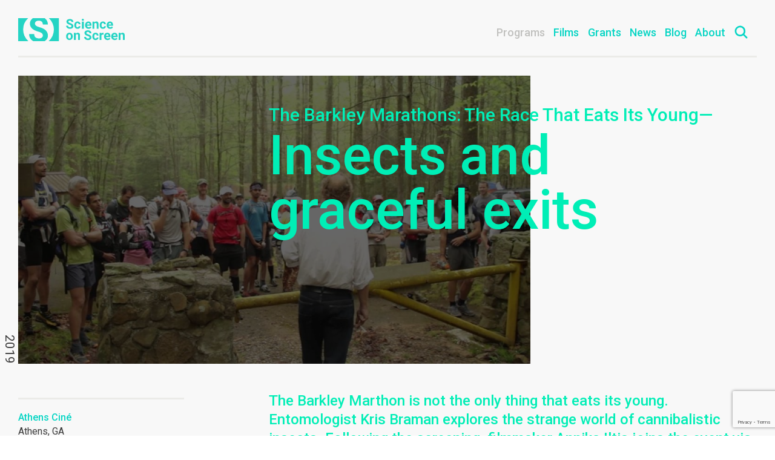

--- FILE ---
content_type: text/html; charset=UTF-8
request_url: https://scienceonscreen.org/programs/2019/insects-and-graceful-exits
body_size: 5324
content:




<!doctype html>
<html class="no-js" lang="en">
  <head>
    <meta charset="utf-8">
    <meta http-equiv="x-ua-compatible" content="ie=edge">

    <title>Insects and graceful exits &mdash; Science on Screen</title>
    <meta name="description" content="">
    <meta name="viewport" content="width=device-width, initial-scale=1">

        <script type="text/javascript">
    WebFontConfig = {
      google: { families: [
        'Roboto:300,400,700,300italic,400italic,700italic,500,500italic:latin',
        'Roboto+Mono:500,500italic:latin'
      ]}
    };
    (function() {
      var wf = document.createElement('script');
      wf.src = ('https:' == document.location.protocol ? 'https' : 'http') +
        '://ajax.googleapis.com/ajax/libs/webfont/1/webfont.js';
      wf.type = 'text/javascript';
      wf.async = 'true';
      var s = document.getElementsByTagName('script')[0];
      s.parentNode.insertBefore(wf, s);
    })(); </script>

    <link type="text/css" rel="stylesheet" href="/build/main.css?1453692748107">

    <link rel="icon" href="/favicon.ico">
    <link rel="apple-touch-icon" href="/apple-touch-icon-precomposed.png">
    <link rel="mask-icon" sizes="any" href="/icon.svg" color="#00eeb6">

    <!-- Meta Pixel Code -->
    <script>
      !function(f,b,e,v,n,t,s)
      {if(f.fbq)return;n=f.fbq=function(){n.callMethod?
      n.callMethod.apply(n,arguments):n.queue.push(arguments)};
      if(!f._fbq)f._fbq=n;n.push=n;n.loaded=!0;n.version='2.0';
      n.queue=[];t=b.createElement(e);t.async=!0;
      t.src=v;s=b.getElementsByTagName(e)[0];
      s.parentNode.insertBefore(t,s)}(window,document,'script',
      'https://connect.facebook.net/en_US/fbevents.js');
      fbq('init', '427750383519812'); 
      fbq('track', 'PageView');
    </script>
    <noscript>
      <img height="1" width="1" 
      src="https://www.facebook.com/tr?id=427750383519812&ev=PageView
      &noscript=1"/>
    </noscript>
<!-- End Meta Pixel Code -->

    <!-- Constant Contact form styles -->
		<style>
      div.ctct-form-embed div.ctct-form-defaults {
        max-width: 580px !important;
        padding: 0 !important;
      }
			div.ctct-form-embed .ctct-form-custom {
        margin: 25px 0 !important;
				display: grid;
				grid-template-columns: 1fr 1fr;
				grid-template-rows: min-content 1fr 1fr min-content;
				gap: 10px 20px;
				grid-auto-flow: row;
				grid-template-areas: "title title" "first last" "email button" "disclaimer disclaimer";
			}
			div.ctct-form-embed .ctct-form-custom .ctct-form-header {
				grid-area: title;
        margin: 0px !important;
        font-size: 24px !important;
			}
      div.ctct-form-embed .ctct-form-custom .ctct-form-text {
				grid-area: title;
        margin-top: 36px !important;
        margin-bottom: 20px !important;
			}
      div.ctct-form-embed .ctct-form-custom #first_name_field_0 {
        grid-area: first;
        margin-bottom: 10px !important;
      }
      div.ctct-form-embed .ctct-form-custom #last_name_field_0 {
        grid-area: last;
        margin-bottom: 10px !important;
      }
      div.ctct-form-embed .ctct-form-custom #email_address_field_0 {
				grid-area: email;
        margin-bottom: 10px !important;
			}
			div.ctct-form-embed .ctct-form-custom .ctct-form-button {
				grid-area: button;
        max-height: 46px;
        align-self: center;
        max-width: 125px;
        font-weight: bold;
        background-color: #05d5c5 !important;
        text-transform: uppercase !important;
        border: none !important;
        margin-top: 16px;
			}
      div.ctct-form-embed .ctct-form-custom .ctct-form-button:hover {
        background-color: #04a396 !important;
      }
			div.ctct-form-embed .ctct-form-custom #gdpr_text {
				grid-area: disclaimer;
        max-width: 580px !important;
			}

      @media only screen and (max-width: 37.5em){
        div.ctct-form-embed .ctct-form-custom {
          display: grid;
          grid-template-columns: 1fr;
          grid-template-rows: min-content 1fr 1fr 1fr min-content min-content;
          gap: 10px 20px;
          grid-auto-flow: row;
          grid-template-areas: "title" "first" "last" "email" "button" "disclaimer";
        }

        div.ctct-form-embed .ctct-form-custom .ctct-form-button {
          max-width: 100% !important;
        }
      }
		</style>
  </head>

  <body>
    <!--[if lt IE 10]>
      <div class="browserupgrade">
        <div class="c">
          <p><strong>You are using an outdated browser.</strong> Please <a href="http://browsehappy.com/">upgrade your browser</a> to improve your experience.</p>
        </div>
      </div>
    <![endif]-->

    


<div class="search">
  <div class="c">
    <div class="g">

      <div class="gi">
        <form action="https://scienceonscreen.org/results">
          <input type="text" name="q" placeholder="search scienceonscreen.org">
        </form>
      </div>

      <div class="gi">
        <span class="helper">hit enter to search</span>
        <button class="close">
          <svg class="looking-glass" xmlns="http://www.w3.org/2000/svg" width="11.663" height="11.663" viewBox="0 0 21 21">
            <path  d="M1587.88,288.406l-6.88-6.874-6.87,6.874a0.375,0.375,0,0,1-.53,0,0.367,0.367,0,0,1,0-.529l6.87-6.874-6.87-6.873a0.368,0.368,0,0,1,0-.53,0.377,0.377,0,0,1,.53,0l6.87,6.875,6.88-6.875a0.376,0.376,0,0,1,.53,0,0.386,0.386,0,0,1,0,.529L1581.53,281l6.88,6.874a0.386,0.386,0,0,1,0,.529A0.375,0.375,0,0,1,1587.88,288.406Z" transform="translate(-1570.5 -270.5)"/>
          </svg>
        </button>
      </div>

    </div>
  </div>
</div>

<header class="global-header">
  <div class="c">
    <div class="g">

            <div class="gi">
        <a href="/" class="sos-logo">
          <h1 class="hidden">Science on Screen</h1>
        </a>      </div>


            <nav class="global-nav">
                  <a    class="active" href="http://scienceonscreen.org/programs">Programs</a>
                  <a    href="http://scienceonscreen.org/films">Films</a>
                  <a    href="http://scienceonscreen.org/grants">Grants</a>
                  <a    href="http://scienceonscreen.org/news">News</a>
                  <a    href="http://scienceonscreen.org/blog">Blog</a>
                  <a    href="http://scienceonscreen.org/about">About</a>
                <button class="search-toggle">
          <svg xmlns="http://www.w3.org/2000/svg" width="24" height="24" viewBox="0 0 24 24">
            <path d="M1587.9,394.9a0.342,0.342,0,0,1-.48,0l-5.35-5.349a7.737,7.737,0,1,1,.48-0.475l5.35,5.348A0.339,0.339,0,0,1,1587.9,394.9Zm-3.97-11.093a7.125,7.125,0,1,0-7.13,7.124A7.126,7.126,0,0,0,1583.93,383.8Z" transform="translate(-1566.5 -373.5)"/>
          </svg>
        </button>

        <div class="search-mobile">
          <svg class="looking-glass" xmlns="http://www.w3.org/2000/svg" width="24" height="24" viewBox="0 0 24 24">
            <path d="M1587.9,394.9a0.342,0.342,0,0,1-.48,0l-5.35-5.349a7.737,7.737,0,1,1,.48-0.475l5.35,5.348A0.339,0.339,0,0,1,1587.9,394.9Zm-3.97-11.093a7.125,7.125,0,1,0-7.13,7.124A7.126,7.126,0,0,0,1583.93,383.8Z" transform="translate(-1566.5 -373.5)"/>
          </svg>
          <form action="https://scienceonscreen.org/results">
            <input type="text" name="q" placeholder="search">
          </form>
        </div>
      </nav>
      <button id="menu-open"></button>

    </div>
  </div></header>
    <main class="main">
      
  <div class="program c">

        <div class="program-photo">

            <div class="film-photo">
                  <img src="/assets/films/_1100x619_crop_top-center_75_none/Barkley_Marathons.jpg" alt="Barkley_Marathons" />
        
                      </div>
            <span class="date">2019</span>

    </div>

        <div class="g">

            <div class="secondary">
        <div class="wrap">

                    <div class="venue-info">

                        <p class="venue">
              <a href="http://scienceonscreen.org/theaters/athens-ciné">Athens Ciné</a>
              Athens, GA
            </p>

                        
          </div>
                    <div class="speakers">
            


                <span class="conjunction">with</span>
            <h3 class="speaker-name">S. Kris Braman</h3>
      <p class="speaker-position">
                  Entomology Professor and Department Head, University of Georgia              </p>
      
                    <span class="conjunction">and</span>
            <h3 class="speaker-name">Annika Iltis</h3>
      <p class="speaker-position">
                  Director, THE BARKLY MARATHONS              </p>
      
              </div>
        </div>      </div>

            <div class="primary">

                <div class="program-header">

                    <h1 class="title -medium">
            <span class="film-title">The Barkley Marathons: The Race That Eats Its Young&mdash;</span>
            Insects and graceful exits
          </h1>

        </div>

                <div class="kicker -large">
          <h4 class="hidden">Program Description</h4>
          <p>The Barkley Marthon is not the only thing that eats its young. Entomologist Kris Braman explores the strange world of cannibalistic insects. Following the screening, filmmaker Annika Iltis joins the event via video conference for a Q&A.</p>
        </div>


                <div class="venue-info">

                    <h4 class="hidden">Presented At</h4>
          <p class="venue">
            <a href="http://scienceonscreen.org/theaters/athens-ciné">Athens Ciné</a>
            Athens, GA
          </p>

                    
        </div>

                <div class="program-detail">

                    
                    <h4 class="header">Film Synopsis</h4>
          <div class="kicker -xsmall"><p>A documentary revealing the sports world’s most guarded secret: a cult-like race, inspired by a famous prison escape, that has seen only 10 finishers in its first 25 years. </p></div>
          <div class="synopsis"><p>A tiny town in Tennessee is the most unlikely of places you would expect to find the hardest trail race in the world. The Barkley Marathons only accepts 35 runners each year, via secret application process, and was created by cocky ultrarunner Lazarus Lake, as a mockery of a famously failed 1977 prison escape that lasted 54 hours. On this ever-changing and unmarked course, participants battle through treacherous terrain to find hidden books as proof of following the route. If they make it to the end, they will have climbed and descended twice the height of Mount Everest, in under 60 hours. <br><br>Brett Maune, a past finisher, has his sights on making history. John Fegyveresi, an unknown runner who winters in Antarctica, wants to outrun his past. One hopes to break a record, the other to just get back alive, and everyone gets lost.<br><br>What follows is an oddly inspiring story where pain has value, failure is spectacular, and it only costs $1.60.</p><figure><iframe style="width: 500px; height: 281px;" src="//www.youtube.com/embed/79IUKC9gS-8" frameborder="0" allowfullscreen=""></iframe></figure></div>

                                                                                  
                                                    
                        
                      <h4 class="header">About the Speaker</h4>
          
                                      <p><strong>Dr. Kris Braman</strong> joined the University of Georgia Entomology faculty in 1989, after earning degrees from the State University of New York (SUNY) in Forestry and the University of Kentucky. She served as Director of the Georgia Center for Urban Agriculture from 2011 to 2016. She has developed management plans for insects that affect turf and ornamentals; taught General Entomology and Biological Control for undergraduate and graduate students; and provided training for Green Industry Professionals. She has served as President of both the Georgia Entomological Society and the South Eastern Branch of the Entomological Society of America (SEB-ESA).<br><br>Dr. Braman has been recognized as a Distinguished Alum of the Entomology Department at the University of Kentucky, as a recipient of SEB-ESA's Distinguished Achievement Award in Horticultural Entomology and as a recipient of the GGIA Environmental Friend of the Year Award. Her journal articles and book chapters reflect her research focus on insect-plant interactions, Integrated Pest Management, and environmental conservation issues. Her studies blend basic and applied components to improve the sustainability and profitability urban plant production and landscape pest management. Her research emphasizes two areas: Identifying and increasing the use of pest resistant and adapted cultivars and integrating natural enemies and alternative control technologies into IPM through enhanced understanding of tritrophic interactions in urban plant systems. Dr. Braman took on an additional role of serving as Interim Assistant Dean of the College of Agricultural and Environmental Sciences at the UGA Griffin campus from October 2014 through October 2015. </p>
                                                    
                                </div>
      </div>

    </div>  </div>
    </main>

    
<footer class="global-footer">
	<div class="c">
		<div class="g">

			<div class="gi contact">
				<p class="supported">An initiative of the Coolidge Corner Theatre, in partnership with the Alfred P. Sloan Foundation.</p>

				<a href="mailto:info@scienceonscreen.org" class="link">Contact Us</a>

				<ul class="social">
					<li>
						<a href="https://www.instagram.com/explore/tags/scienceonscreen/" class="social-icon -instagram">Instagram</a>
					</li>
					<li>
						<a href="https://twitter.com/search?q=%23scienceonscreen" class="social-icon -twitter">Twitter</a>
					</li>
					<li>
						<a href="https://www.facebook.com/hashtag/scienceonscreen" class="social-icon -facebook">Facebook</a>
					</li>
					<li>
						<a href="https://www.youtube.com/c/ScienceOnScreen" class="social-icon -youtube">YouTube</a>
					</li>
				</ul>
			</div>
			
			<div class="gi supported-logos">
				<a class="coolidge-logo" href="http://www.coolidge.org">Coolidge Logo</a>
				<a class="sloan-logo" href="http://www.sloan.org">Sloan Foundation Logo</a>
			</div>
			
		</div>
		
		<!-- Begin Constant Contact Inline Form Code -->
		<div id="newsletter-form" class="ctct-inline-form" data-form-id="30eb71d5-2713-44a0-a482-64f5af2e4f17"></div>
		<!-- End Constant Contact Inline Form Code -->

	</div>
	</footer>

    <script src="/js/jquery-2.2.0.min.js"></script>
    <script src="/build/all.js"></script>

        <script>
      (function(i,s,o,g,r,a,m){i['GoogleAnalyticsObject']=r;i[r]=i[r]||function(){
      (i[r].q=i[r].q||[]).push(arguments)},i[r].l=1*new Date();a=s.createElement(o),
      m=s.getElementsByTagName(o)[0];a.async=1;a.src=g;m.parentNode.insertBefore(a,m)
      })(window,document,'script','//www.google-analytics.com/analytics.js','ga');
      ga('create', 'UA-72575914-1', 'auto');
      ga('send', 'pageview');
    </script>

        <script> var _ctct_m = "85e36bb19b40da151d6deaccd520b673"; </script>
    <script id="signupScript" src="//static.ctctcdn.com/js/signup-form-widget/current/signup-form-widget.min.js" async defer></script>

          </body>
</html>


--- FILE ---
content_type: text/html; charset=utf-8
request_url: https://www.google.com/recaptcha/api2/anchor?ar=1&k=6LfHrSkUAAAAAPnKk5cT6JuKlKPzbwyTYuO8--Vr&co=aHR0cHM6Ly9zY2llbmNlb25zY3JlZW4ub3JnOjQ0Mw..&hl=en&v=N67nZn4AqZkNcbeMu4prBgzg&size=invisible&anchor-ms=20000&execute-ms=30000&cb=663i43fu1zkf
body_size: 49219
content:
<!DOCTYPE HTML><html dir="ltr" lang="en"><head><meta http-equiv="Content-Type" content="text/html; charset=UTF-8">
<meta http-equiv="X-UA-Compatible" content="IE=edge">
<title>reCAPTCHA</title>
<style type="text/css">
/* cyrillic-ext */
@font-face {
  font-family: 'Roboto';
  font-style: normal;
  font-weight: 400;
  font-stretch: 100%;
  src: url(//fonts.gstatic.com/s/roboto/v48/KFO7CnqEu92Fr1ME7kSn66aGLdTylUAMa3GUBHMdazTgWw.woff2) format('woff2');
  unicode-range: U+0460-052F, U+1C80-1C8A, U+20B4, U+2DE0-2DFF, U+A640-A69F, U+FE2E-FE2F;
}
/* cyrillic */
@font-face {
  font-family: 'Roboto';
  font-style: normal;
  font-weight: 400;
  font-stretch: 100%;
  src: url(//fonts.gstatic.com/s/roboto/v48/KFO7CnqEu92Fr1ME7kSn66aGLdTylUAMa3iUBHMdazTgWw.woff2) format('woff2');
  unicode-range: U+0301, U+0400-045F, U+0490-0491, U+04B0-04B1, U+2116;
}
/* greek-ext */
@font-face {
  font-family: 'Roboto';
  font-style: normal;
  font-weight: 400;
  font-stretch: 100%;
  src: url(//fonts.gstatic.com/s/roboto/v48/KFO7CnqEu92Fr1ME7kSn66aGLdTylUAMa3CUBHMdazTgWw.woff2) format('woff2');
  unicode-range: U+1F00-1FFF;
}
/* greek */
@font-face {
  font-family: 'Roboto';
  font-style: normal;
  font-weight: 400;
  font-stretch: 100%;
  src: url(//fonts.gstatic.com/s/roboto/v48/KFO7CnqEu92Fr1ME7kSn66aGLdTylUAMa3-UBHMdazTgWw.woff2) format('woff2');
  unicode-range: U+0370-0377, U+037A-037F, U+0384-038A, U+038C, U+038E-03A1, U+03A3-03FF;
}
/* math */
@font-face {
  font-family: 'Roboto';
  font-style: normal;
  font-weight: 400;
  font-stretch: 100%;
  src: url(//fonts.gstatic.com/s/roboto/v48/KFO7CnqEu92Fr1ME7kSn66aGLdTylUAMawCUBHMdazTgWw.woff2) format('woff2');
  unicode-range: U+0302-0303, U+0305, U+0307-0308, U+0310, U+0312, U+0315, U+031A, U+0326-0327, U+032C, U+032F-0330, U+0332-0333, U+0338, U+033A, U+0346, U+034D, U+0391-03A1, U+03A3-03A9, U+03B1-03C9, U+03D1, U+03D5-03D6, U+03F0-03F1, U+03F4-03F5, U+2016-2017, U+2034-2038, U+203C, U+2040, U+2043, U+2047, U+2050, U+2057, U+205F, U+2070-2071, U+2074-208E, U+2090-209C, U+20D0-20DC, U+20E1, U+20E5-20EF, U+2100-2112, U+2114-2115, U+2117-2121, U+2123-214F, U+2190, U+2192, U+2194-21AE, U+21B0-21E5, U+21F1-21F2, U+21F4-2211, U+2213-2214, U+2216-22FF, U+2308-230B, U+2310, U+2319, U+231C-2321, U+2336-237A, U+237C, U+2395, U+239B-23B7, U+23D0, U+23DC-23E1, U+2474-2475, U+25AF, U+25B3, U+25B7, U+25BD, U+25C1, U+25CA, U+25CC, U+25FB, U+266D-266F, U+27C0-27FF, U+2900-2AFF, U+2B0E-2B11, U+2B30-2B4C, U+2BFE, U+3030, U+FF5B, U+FF5D, U+1D400-1D7FF, U+1EE00-1EEFF;
}
/* symbols */
@font-face {
  font-family: 'Roboto';
  font-style: normal;
  font-weight: 400;
  font-stretch: 100%;
  src: url(//fonts.gstatic.com/s/roboto/v48/KFO7CnqEu92Fr1ME7kSn66aGLdTylUAMaxKUBHMdazTgWw.woff2) format('woff2');
  unicode-range: U+0001-000C, U+000E-001F, U+007F-009F, U+20DD-20E0, U+20E2-20E4, U+2150-218F, U+2190, U+2192, U+2194-2199, U+21AF, U+21E6-21F0, U+21F3, U+2218-2219, U+2299, U+22C4-22C6, U+2300-243F, U+2440-244A, U+2460-24FF, U+25A0-27BF, U+2800-28FF, U+2921-2922, U+2981, U+29BF, U+29EB, U+2B00-2BFF, U+4DC0-4DFF, U+FFF9-FFFB, U+10140-1018E, U+10190-1019C, U+101A0, U+101D0-101FD, U+102E0-102FB, U+10E60-10E7E, U+1D2C0-1D2D3, U+1D2E0-1D37F, U+1F000-1F0FF, U+1F100-1F1AD, U+1F1E6-1F1FF, U+1F30D-1F30F, U+1F315, U+1F31C, U+1F31E, U+1F320-1F32C, U+1F336, U+1F378, U+1F37D, U+1F382, U+1F393-1F39F, U+1F3A7-1F3A8, U+1F3AC-1F3AF, U+1F3C2, U+1F3C4-1F3C6, U+1F3CA-1F3CE, U+1F3D4-1F3E0, U+1F3ED, U+1F3F1-1F3F3, U+1F3F5-1F3F7, U+1F408, U+1F415, U+1F41F, U+1F426, U+1F43F, U+1F441-1F442, U+1F444, U+1F446-1F449, U+1F44C-1F44E, U+1F453, U+1F46A, U+1F47D, U+1F4A3, U+1F4B0, U+1F4B3, U+1F4B9, U+1F4BB, U+1F4BF, U+1F4C8-1F4CB, U+1F4D6, U+1F4DA, U+1F4DF, U+1F4E3-1F4E6, U+1F4EA-1F4ED, U+1F4F7, U+1F4F9-1F4FB, U+1F4FD-1F4FE, U+1F503, U+1F507-1F50B, U+1F50D, U+1F512-1F513, U+1F53E-1F54A, U+1F54F-1F5FA, U+1F610, U+1F650-1F67F, U+1F687, U+1F68D, U+1F691, U+1F694, U+1F698, U+1F6AD, U+1F6B2, U+1F6B9-1F6BA, U+1F6BC, U+1F6C6-1F6CF, U+1F6D3-1F6D7, U+1F6E0-1F6EA, U+1F6F0-1F6F3, U+1F6F7-1F6FC, U+1F700-1F7FF, U+1F800-1F80B, U+1F810-1F847, U+1F850-1F859, U+1F860-1F887, U+1F890-1F8AD, U+1F8B0-1F8BB, U+1F8C0-1F8C1, U+1F900-1F90B, U+1F93B, U+1F946, U+1F984, U+1F996, U+1F9E9, U+1FA00-1FA6F, U+1FA70-1FA7C, U+1FA80-1FA89, U+1FA8F-1FAC6, U+1FACE-1FADC, U+1FADF-1FAE9, U+1FAF0-1FAF8, U+1FB00-1FBFF;
}
/* vietnamese */
@font-face {
  font-family: 'Roboto';
  font-style: normal;
  font-weight: 400;
  font-stretch: 100%;
  src: url(//fonts.gstatic.com/s/roboto/v48/KFO7CnqEu92Fr1ME7kSn66aGLdTylUAMa3OUBHMdazTgWw.woff2) format('woff2');
  unicode-range: U+0102-0103, U+0110-0111, U+0128-0129, U+0168-0169, U+01A0-01A1, U+01AF-01B0, U+0300-0301, U+0303-0304, U+0308-0309, U+0323, U+0329, U+1EA0-1EF9, U+20AB;
}
/* latin-ext */
@font-face {
  font-family: 'Roboto';
  font-style: normal;
  font-weight: 400;
  font-stretch: 100%;
  src: url(//fonts.gstatic.com/s/roboto/v48/KFO7CnqEu92Fr1ME7kSn66aGLdTylUAMa3KUBHMdazTgWw.woff2) format('woff2');
  unicode-range: U+0100-02BA, U+02BD-02C5, U+02C7-02CC, U+02CE-02D7, U+02DD-02FF, U+0304, U+0308, U+0329, U+1D00-1DBF, U+1E00-1E9F, U+1EF2-1EFF, U+2020, U+20A0-20AB, U+20AD-20C0, U+2113, U+2C60-2C7F, U+A720-A7FF;
}
/* latin */
@font-face {
  font-family: 'Roboto';
  font-style: normal;
  font-weight: 400;
  font-stretch: 100%;
  src: url(//fonts.gstatic.com/s/roboto/v48/KFO7CnqEu92Fr1ME7kSn66aGLdTylUAMa3yUBHMdazQ.woff2) format('woff2');
  unicode-range: U+0000-00FF, U+0131, U+0152-0153, U+02BB-02BC, U+02C6, U+02DA, U+02DC, U+0304, U+0308, U+0329, U+2000-206F, U+20AC, U+2122, U+2191, U+2193, U+2212, U+2215, U+FEFF, U+FFFD;
}
/* cyrillic-ext */
@font-face {
  font-family: 'Roboto';
  font-style: normal;
  font-weight: 500;
  font-stretch: 100%;
  src: url(//fonts.gstatic.com/s/roboto/v48/KFO7CnqEu92Fr1ME7kSn66aGLdTylUAMa3GUBHMdazTgWw.woff2) format('woff2');
  unicode-range: U+0460-052F, U+1C80-1C8A, U+20B4, U+2DE0-2DFF, U+A640-A69F, U+FE2E-FE2F;
}
/* cyrillic */
@font-face {
  font-family: 'Roboto';
  font-style: normal;
  font-weight: 500;
  font-stretch: 100%;
  src: url(//fonts.gstatic.com/s/roboto/v48/KFO7CnqEu92Fr1ME7kSn66aGLdTylUAMa3iUBHMdazTgWw.woff2) format('woff2');
  unicode-range: U+0301, U+0400-045F, U+0490-0491, U+04B0-04B1, U+2116;
}
/* greek-ext */
@font-face {
  font-family: 'Roboto';
  font-style: normal;
  font-weight: 500;
  font-stretch: 100%;
  src: url(//fonts.gstatic.com/s/roboto/v48/KFO7CnqEu92Fr1ME7kSn66aGLdTylUAMa3CUBHMdazTgWw.woff2) format('woff2');
  unicode-range: U+1F00-1FFF;
}
/* greek */
@font-face {
  font-family: 'Roboto';
  font-style: normal;
  font-weight: 500;
  font-stretch: 100%;
  src: url(//fonts.gstatic.com/s/roboto/v48/KFO7CnqEu92Fr1ME7kSn66aGLdTylUAMa3-UBHMdazTgWw.woff2) format('woff2');
  unicode-range: U+0370-0377, U+037A-037F, U+0384-038A, U+038C, U+038E-03A1, U+03A3-03FF;
}
/* math */
@font-face {
  font-family: 'Roboto';
  font-style: normal;
  font-weight: 500;
  font-stretch: 100%;
  src: url(//fonts.gstatic.com/s/roboto/v48/KFO7CnqEu92Fr1ME7kSn66aGLdTylUAMawCUBHMdazTgWw.woff2) format('woff2');
  unicode-range: U+0302-0303, U+0305, U+0307-0308, U+0310, U+0312, U+0315, U+031A, U+0326-0327, U+032C, U+032F-0330, U+0332-0333, U+0338, U+033A, U+0346, U+034D, U+0391-03A1, U+03A3-03A9, U+03B1-03C9, U+03D1, U+03D5-03D6, U+03F0-03F1, U+03F4-03F5, U+2016-2017, U+2034-2038, U+203C, U+2040, U+2043, U+2047, U+2050, U+2057, U+205F, U+2070-2071, U+2074-208E, U+2090-209C, U+20D0-20DC, U+20E1, U+20E5-20EF, U+2100-2112, U+2114-2115, U+2117-2121, U+2123-214F, U+2190, U+2192, U+2194-21AE, U+21B0-21E5, U+21F1-21F2, U+21F4-2211, U+2213-2214, U+2216-22FF, U+2308-230B, U+2310, U+2319, U+231C-2321, U+2336-237A, U+237C, U+2395, U+239B-23B7, U+23D0, U+23DC-23E1, U+2474-2475, U+25AF, U+25B3, U+25B7, U+25BD, U+25C1, U+25CA, U+25CC, U+25FB, U+266D-266F, U+27C0-27FF, U+2900-2AFF, U+2B0E-2B11, U+2B30-2B4C, U+2BFE, U+3030, U+FF5B, U+FF5D, U+1D400-1D7FF, U+1EE00-1EEFF;
}
/* symbols */
@font-face {
  font-family: 'Roboto';
  font-style: normal;
  font-weight: 500;
  font-stretch: 100%;
  src: url(//fonts.gstatic.com/s/roboto/v48/KFO7CnqEu92Fr1ME7kSn66aGLdTylUAMaxKUBHMdazTgWw.woff2) format('woff2');
  unicode-range: U+0001-000C, U+000E-001F, U+007F-009F, U+20DD-20E0, U+20E2-20E4, U+2150-218F, U+2190, U+2192, U+2194-2199, U+21AF, U+21E6-21F0, U+21F3, U+2218-2219, U+2299, U+22C4-22C6, U+2300-243F, U+2440-244A, U+2460-24FF, U+25A0-27BF, U+2800-28FF, U+2921-2922, U+2981, U+29BF, U+29EB, U+2B00-2BFF, U+4DC0-4DFF, U+FFF9-FFFB, U+10140-1018E, U+10190-1019C, U+101A0, U+101D0-101FD, U+102E0-102FB, U+10E60-10E7E, U+1D2C0-1D2D3, U+1D2E0-1D37F, U+1F000-1F0FF, U+1F100-1F1AD, U+1F1E6-1F1FF, U+1F30D-1F30F, U+1F315, U+1F31C, U+1F31E, U+1F320-1F32C, U+1F336, U+1F378, U+1F37D, U+1F382, U+1F393-1F39F, U+1F3A7-1F3A8, U+1F3AC-1F3AF, U+1F3C2, U+1F3C4-1F3C6, U+1F3CA-1F3CE, U+1F3D4-1F3E0, U+1F3ED, U+1F3F1-1F3F3, U+1F3F5-1F3F7, U+1F408, U+1F415, U+1F41F, U+1F426, U+1F43F, U+1F441-1F442, U+1F444, U+1F446-1F449, U+1F44C-1F44E, U+1F453, U+1F46A, U+1F47D, U+1F4A3, U+1F4B0, U+1F4B3, U+1F4B9, U+1F4BB, U+1F4BF, U+1F4C8-1F4CB, U+1F4D6, U+1F4DA, U+1F4DF, U+1F4E3-1F4E6, U+1F4EA-1F4ED, U+1F4F7, U+1F4F9-1F4FB, U+1F4FD-1F4FE, U+1F503, U+1F507-1F50B, U+1F50D, U+1F512-1F513, U+1F53E-1F54A, U+1F54F-1F5FA, U+1F610, U+1F650-1F67F, U+1F687, U+1F68D, U+1F691, U+1F694, U+1F698, U+1F6AD, U+1F6B2, U+1F6B9-1F6BA, U+1F6BC, U+1F6C6-1F6CF, U+1F6D3-1F6D7, U+1F6E0-1F6EA, U+1F6F0-1F6F3, U+1F6F7-1F6FC, U+1F700-1F7FF, U+1F800-1F80B, U+1F810-1F847, U+1F850-1F859, U+1F860-1F887, U+1F890-1F8AD, U+1F8B0-1F8BB, U+1F8C0-1F8C1, U+1F900-1F90B, U+1F93B, U+1F946, U+1F984, U+1F996, U+1F9E9, U+1FA00-1FA6F, U+1FA70-1FA7C, U+1FA80-1FA89, U+1FA8F-1FAC6, U+1FACE-1FADC, U+1FADF-1FAE9, U+1FAF0-1FAF8, U+1FB00-1FBFF;
}
/* vietnamese */
@font-face {
  font-family: 'Roboto';
  font-style: normal;
  font-weight: 500;
  font-stretch: 100%;
  src: url(//fonts.gstatic.com/s/roboto/v48/KFO7CnqEu92Fr1ME7kSn66aGLdTylUAMa3OUBHMdazTgWw.woff2) format('woff2');
  unicode-range: U+0102-0103, U+0110-0111, U+0128-0129, U+0168-0169, U+01A0-01A1, U+01AF-01B0, U+0300-0301, U+0303-0304, U+0308-0309, U+0323, U+0329, U+1EA0-1EF9, U+20AB;
}
/* latin-ext */
@font-face {
  font-family: 'Roboto';
  font-style: normal;
  font-weight: 500;
  font-stretch: 100%;
  src: url(//fonts.gstatic.com/s/roboto/v48/KFO7CnqEu92Fr1ME7kSn66aGLdTylUAMa3KUBHMdazTgWw.woff2) format('woff2');
  unicode-range: U+0100-02BA, U+02BD-02C5, U+02C7-02CC, U+02CE-02D7, U+02DD-02FF, U+0304, U+0308, U+0329, U+1D00-1DBF, U+1E00-1E9F, U+1EF2-1EFF, U+2020, U+20A0-20AB, U+20AD-20C0, U+2113, U+2C60-2C7F, U+A720-A7FF;
}
/* latin */
@font-face {
  font-family: 'Roboto';
  font-style: normal;
  font-weight: 500;
  font-stretch: 100%;
  src: url(//fonts.gstatic.com/s/roboto/v48/KFO7CnqEu92Fr1ME7kSn66aGLdTylUAMa3yUBHMdazQ.woff2) format('woff2');
  unicode-range: U+0000-00FF, U+0131, U+0152-0153, U+02BB-02BC, U+02C6, U+02DA, U+02DC, U+0304, U+0308, U+0329, U+2000-206F, U+20AC, U+2122, U+2191, U+2193, U+2212, U+2215, U+FEFF, U+FFFD;
}
/* cyrillic-ext */
@font-face {
  font-family: 'Roboto';
  font-style: normal;
  font-weight: 900;
  font-stretch: 100%;
  src: url(//fonts.gstatic.com/s/roboto/v48/KFO7CnqEu92Fr1ME7kSn66aGLdTylUAMa3GUBHMdazTgWw.woff2) format('woff2');
  unicode-range: U+0460-052F, U+1C80-1C8A, U+20B4, U+2DE0-2DFF, U+A640-A69F, U+FE2E-FE2F;
}
/* cyrillic */
@font-face {
  font-family: 'Roboto';
  font-style: normal;
  font-weight: 900;
  font-stretch: 100%;
  src: url(//fonts.gstatic.com/s/roboto/v48/KFO7CnqEu92Fr1ME7kSn66aGLdTylUAMa3iUBHMdazTgWw.woff2) format('woff2');
  unicode-range: U+0301, U+0400-045F, U+0490-0491, U+04B0-04B1, U+2116;
}
/* greek-ext */
@font-face {
  font-family: 'Roboto';
  font-style: normal;
  font-weight: 900;
  font-stretch: 100%;
  src: url(//fonts.gstatic.com/s/roboto/v48/KFO7CnqEu92Fr1ME7kSn66aGLdTylUAMa3CUBHMdazTgWw.woff2) format('woff2');
  unicode-range: U+1F00-1FFF;
}
/* greek */
@font-face {
  font-family: 'Roboto';
  font-style: normal;
  font-weight: 900;
  font-stretch: 100%;
  src: url(//fonts.gstatic.com/s/roboto/v48/KFO7CnqEu92Fr1ME7kSn66aGLdTylUAMa3-UBHMdazTgWw.woff2) format('woff2');
  unicode-range: U+0370-0377, U+037A-037F, U+0384-038A, U+038C, U+038E-03A1, U+03A3-03FF;
}
/* math */
@font-face {
  font-family: 'Roboto';
  font-style: normal;
  font-weight: 900;
  font-stretch: 100%;
  src: url(//fonts.gstatic.com/s/roboto/v48/KFO7CnqEu92Fr1ME7kSn66aGLdTylUAMawCUBHMdazTgWw.woff2) format('woff2');
  unicode-range: U+0302-0303, U+0305, U+0307-0308, U+0310, U+0312, U+0315, U+031A, U+0326-0327, U+032C, U+032F-0330, U+0332-0333, U+0338, U+033A, U+0346, U+034D, U+0391-03A1, U+03A3-03A9, U+03B1-03C9, U+03D1, U+03D5-03D6, U+03F0-03F1, U+03F4-03F5, U+2016-2017, U+2034-2038, U+203C, U+2040, U+2043, U+2047, U+2050, U+2057, U+205F, U+2070-2071, U+2074-208E, U+2090-209C, U+20D0-20DC, U+20E1, U+20E5-20EF, U+2100-2112, U+2114-2115, U+2117-2121, U+2123-214F, U+2190, U+2192, U+2194-21AE, U+21B0-21E5, U+21F1-21F2, U+21F4-2211, U+2213-2214, U+2216-22FF, U+2308-230B, U+2310, U+2319, U+231C-2321, U+2336-237A, U+237C, U+2395, U+239B-23B7, U+23D0, U+23DC-23E1, U+2474-2475, U+25AF, U+25B3, U+25B7, U+25BD, U+25C1, U+25CA, U+25CC, U+25FB, U+266D-266F, U+27C0-27FF, U+2900-2AFF, U+2B0E-2B11, U+2B30-2B4C, U+2BFE, U+3030, U+FF5B, U+FF5D, U+1D400-1D7FF, U+1EE00-1EEFF;
}
/* symbols */
@font-face {
  font-family: 'Roboto';
  font-style: normal;
  font-weight: 900;
  font-stretch: 100%;
  src: url(//fonts.gstatic.com/s/roboto/v48/KFO7CnqEu92Fr1ME7kSn66aGLdTylUAMaxKUBHMdazTgWw.woff2) format('woff2');
  unicode-range: U+0001-000C, U+000E-001F, U+007F-009F, U+20DD-20E0, U+20E2-20E4, U+2150-218F, U+2190, U+2192, U+2194-2199, U+21AF, U+21E6-21F0, U+21F3, U+2218-2219, U+2299, U+22C4-22C6, U+2300-243F, U+2440-244A, U+2460-24FF, U+25A0-27BF, U+2800-28FF, U+2921-2922, U+2981, U+29BF, U+29EB, U+2B00-2BFF, U+4DC0-4DFF, U+FFF9-FFFB, U+10140-1018E, U+10190-1019C, U+101A0, U+101D0-101FD, U+102E0-102FB, U+10E60-10E7E, U+1D2C0-1D2D3, U+1D2E0-1D37F, U+1F000-1F0FF, U+1F100-1F1AD, U+1F1E6-1F1FF, U+1F30D-1F30F, U+1F315, U+1F31C, U+1F31E, U+1F320-1F32C, U+1F336, U+1F378, U+1F37D, U+1F382, U+1F393-1F39F, U+1F3A7-1F3A8, U+1F3AC-1F3AF, U+1F3C2, U+1F3C4-1F3C6, U+1F3CA-1F3CE, U+1F3D4-1F3E0, U+1F3ED, U+1F3F1-1F3F3, U+1F3F5-1F3F7, U+1F408, U+1F415, U+1F41F, U+1F426, U+1F43F, U+1F441-1F442, U+1F444, U+1F446-1F449, U+1F44C-1F44E, U+1F453, U+1F46A, U+1F47D, U+1F4A3, U+1F4B0, U+1F4B3, U+1F4B9, U+1F4BB, U+1F4BF, U+1F4C8-1F4CB, U+1F4D6, U+1F4DA, U+1F4DF, U+1F4E3-1F4E6, U+1F4EA-1F4ED, U+1F4F7, U+1F4F9-1F4FB, U+1F4FD-1F4FE, U+1F503, U+1F507-1F50B, U+1F50D, U+1F512-1F513, U+1F53E-1F54A, U+1F54F-1F5FA, U+1F610, U+1F650-1F67F, U+1F687, U+1F68D, U+1F691, U+1F694, U+1F698, U+1F6AD, U+1F6B2, U+1F6B9-1F6BA, U+1F6BC, U+1F6C6-1F6CF, U+1F6D3-1F6D7, U+1F6E0-1F6EA, U+1F6F0-1F6F3, U+1F6F7-1F6FC, U+1F700-1F7FF, U+1F800-1F80B, U+1F810-1F847, U+1F850-1F859, U+1F860-1F887, U+1F890-1F8AD, U+1F8B0-1F8BB, U+1F8C0-1F8C1, U+1F900-1F90B, U+1F93B, U+1F946, U+1F984, U+1F996, U+1F9E9, U+1FA00-1FA6F, U+1FA70-1FA7C, U+1FA80-1FA89, U+1FA8F-1FAC6, U+1FACE-1FADC, U+1FADF-1FAE9, U+1FAF0-1FAF8, U+1FB00-1FBFF;
}
/* vietnamese */
@font-face {
  font-family: 'Roboto';
  font-style: normal;
  font-weight: 900;
  font-stretch: 100%;
  src: url(//fonts.gstatic.com/s/roboto/v48/KFO7CnqEu92Fr1ME7kSn66aGLdTylUAMa3OUBHMdazTgWw.woff2) format('woff2');
  unicode-range: U+0102-0103, U+0110-0111, U+0128-0129, U+0168-0169, U+01A0-01A1, U+01AF-01B0, U+0300-0301, U+0303-0304, U+0308-0309, U+0323, U+0329, U+1EA0-1EF9, U+20AB;
}
/* latin-ext */
@font-face {
  font-family: 'Roboto';
  font-style: normal;
  font-weight: 900;
  font-stretch: 100%;
  src: url(//fonts.gstatic.com/s/roboto/v48/KFO7CnqEu92Fr1ME7kSn66aGLdTylUAMa3KUBHMdazTgWw.woff2) format('woff2');
  unicode-range: U+0100-02BA, U+02BD-02C5, U+02C7-02CC, U+02CE-02D7, U+02DD-02FF, U+0304, U+0308, U+0329, U+1D00-1DBF, U+1E00-1E9F, U+1EF2-1EFF, U+2020, U+20A0-20AB, U+20AD-20C0, U+2113, U+2C60-2C7F, U+A720-A7FF;
}
/* latin */
@font-face {
  font-family: 'Roboto';
  font-style: normal;
  font-weight: 900;
  font-stretch: 100%;
  src: url(//fonts.gstatic.com/s/roboto/v48/KFO7CnqEu92Fr1ME7kSn66aGLdTylUAMa3yUBHMdazQ.woff2) format('woff2');
  unicode-range: U+0000-00FF, U+0131, U+0152-0153, U+02BB-02BC, U+02C6, U+02DA, U+02DC, U+0304, U+0308, U+0329, U+2000-206F, U+20AC, U+2122, U+2191, U+2193, U+2212, U+2215, U+FEFF, U+FFFD;
}

</style>
<link rel="stylesheet" type="text/css" href="https://www.gstatic.com/recaptcha/releases/N67nZn4AqZkNcbeMu4prBgzg/styles__ltr.css">
<script nonce="-eEQdzit6qUdysfe8bpEfg" type="text/javascript">window['__recaptcha_api'] = 'https://www.google.com/recaptcha/api2/';</script>
<script type="text/javascript" src="https://www.gstatic.com/recaptcha/releases/N67nZn4AqZkNcbeMu4prBgzg/recaptcha__en.js" nonce="-eEQdzit6qUdysfe8bpEfg">
      
    </script></head>
<body><div id="rc-anchor-alert" class="rc-anchor-alert"></div>
<input type="hidden" id="recaptcha-token" value="[base64]">
<script type="text/javascript" nonce="-eEQdzit6qUdysfe8bpEfg">
      recaptcha.anchor.Main.init("[\x22ainput\x22,[\x22bgdata\x22,\x22\x22,\[base64]/[base64]/MjU1Ong/[base64]/[base64]/[base64]/[base64]/[base64]/[base64]/[base64]/[base64]/[base64]/[base64]/[base64]/[base64]/[base64]/[base64]/[base64]\\u003d\x22,\[base64]\x22,\x22woLCtGTDj8KnA8OxfcKDfcOpwqvDjcK+Q8O6woHCjsOMaMOKw7DDgMKLHxDDkSXDnnnDlxpGXBUUwrfDlzPCtMO6w7DCr8OlwpRxKsKDwoxcDzhQwp1pw5RqwpDDh1QawpjCixkvNcOnwp7ClcKjcVzCgMO8MMOKJsKJKBkYRnPCosK6V8KcwopXw5/Cig0FwrQtw53CrsKeVW1wQC8KwobDmRvCt1vCoEvDjMO9DcKlw6LDnSzDjsKQeALDiRRAw4gnScKHwpnDgcOJBsOiwr/CqMKxO2XCjmrCug3CtH/Drhkgw7gSWcOwTcKkw5QuX8Kdwq3CqcKZw5wLAW/[base64]/CigHDmR4/[base64]/DqMOfw6NYSR/Ds8Obw5vDmyhBWcO9woNOw6JBw5kBwrfCq0EWTRnDqlTDo8OLQcOiwol8wprDuMO6wrbDq8ONAEJ6Wn/Dgkg9wp3DlT84KcOKG8Kxw6XDv8OvwqfDl8KTwqkpdcOLwobCo8KcVMKVw5wITcK9w7jCpcOqUsKLHj/CrQPDhsOjw7JedHAUZ8Kew7/Cu8KHwrxtw4BJw7chwoxlwosww7tJCMKJJ0YxwonChsOcwoTCnMKbfBE7wrnChMOfw7RHTyrCr8O5wqEwbcKXaAl1LMKeKilSw5pzPsO0EiJZV8KdwpVjI8KoSx/Ci2sUw5BHwoHDncO3w4bCn3vCgsKvIMKxwrDCv8KpdibDosKgwojCqwvCrnURw5DDlg8Kw4lWbwrCncKHwpXDp1nCkWXCuMKAwp1Pw5kEw7YUwoAqwoPDlxU0EMOFZsOFw7zCsi8pwr1UwrseA8OYwpzCkTTCtMKzP8OdVsKkwqPDvm/DswZmwprCssOBw5oewo9yw5vCqsO/SgbDrmVdBXrCumvCh1TDrTxXFirCgMKoHDpAwqbCrG/DhsKMIMKfHFVFS8ObGsKaw7DChl3CoMKyM8OBw5vCicKBw692JgnCjMO3w5Rfw6vDrMO1NMOcUMK6wp3DscOCw40IWMOFScKgecO4wo8nw5lZamFkWhTCq8K8WHfDlsOEw6RVw7HDqMOZYVnDjElYwqjCriUSFUoeIsKqS8KtdVt0w5XDnmRhw5/CqBV1JcK+Rg3DoMOKwrEtwoBIwrF2w4HCsMK/wo/DnR/CgERrw5p3TMOGHWLDg8OBGsOyISPDriIaw5XCv2zCncONw6XCuU5kAT7CicKcw7ZbRMK/wqF5wqvDmRDDsk0Fw68aw7t+wqjDqQ4kw4M2GcKlUSVgdwvDlMOVVB7Cq8OVwoA1wqNPw5jCg8OFw5ItW8Ouw6cnVxfDnMKKwrg8w5lyR8O4wqdpG8K/wrPCqUvDt0HCmMOrwqZYV1kPw75fG8OmY1Urwqc8KMO8wqDCkmp/[base64]/DpgAjUTbDh8O/TcOZI8KMwqnCtCspecK3wokpw6TDoG85csKmwok9worDrcKzw7VSwo8TPA18w5sqLlPCh8Ktwo1Xw4PCugM8wo5GXQVvUEnDvWViwqfCpMKxZsKfe8K4UgHCosOhw6jDrMKXwqpDwp1NHhnCuH7DrwJ/woHCkU57ImrCrwB4Chltw7vDvcK9wrJEw77ClcOEMsOyIMOjCMKoM2ZGwqTDtB/Coj3DkSjCjGzCisKTLsOoXFkAL2RkDcOww4xqw6dicMKHwqPDmn0LPxcww7vCrRsHUiHCnQUfwpHCrzIoKcKAScKdwpHDoExjwrgew6TCtMKRwqjCphI8wod4w49vwrTDqDJkw7gjWy4uwr4aAsOpw43Dj2U/w44QDMOfwofCrsO9wq3CkEJEYlMlMgHCuMKTcx3DtDdZU8OXDcO/[base64]/wqRYesOcTyNAw50qwr3CqcOYwqhUV08cw7sURWPCl8KabyofSH1mQmZfTixdw69twq7Cjggyw6gmw4QDwosiw5wOw48Qw7A6w7rCsQTDhhFywqnDrHtnNTILWnUdwpo5ME4ocGnChMORw4TDj2bCkGXDji/[base64]/DhxIVwpwSCMK3woI4wp8SKXLCtsKNw68rw7zDnH3Cn0xeM3PDg8O4ISgWwqcdw7JHRRbCnTbCoMKHwr07w7vDjR8Yw414w59hZ1jCqcK8wrI+woAuwrJcw7dlw7I7w6g4Th5mworCjR/CqsKbwrrDh1orFsKiw47CgcKMG1ALEznDlcKtYHLCosOzcMO7w7HCr1tdWMKiwrA+XcOEw7N5EsKGGcKGAGYswqXCksOzwq/Dlg4kwqBIw6LCmwHCr8OdbVtgwpJzwrhrKQnDl8ORVXHCjTQowp9qw7ADbcOvTDI2w5nCgsK8OMKHw6RYw5hFbjIkdGjCsGh1XsK1fi3CnMKUe8KBbgslE8KTU8O3w73DvRvDo8OGwoAsw4ZLKn91w47ChHcGT8OGw64gwqLCoMOHFE8hwp/[base64]/CusK0JsOkwpAtK8OXc8O6w6sEw5QJFwDDojLDgnEnTcKDXUXCgRPDv38HdRBowrkCw4ZTwqsQw6XDkUrDmMKLwrgScsKSfFHCiQEqwq7Dj8ODbW5UacOMEsOGQl7DrsKgPhdHw5IUOMKcb8KIIHZgasO8wpDDpAR3wr0ew7nClSbCn07CjTUIfy/[base64]/CpCXDq8O1wofDhyxNw4/CnsK7w5knJMKmRsOkwrPCmBjCvhTCim44PMO3Q1XDoBhuF8KowqkDw7peOsKCYTMbw7XCmCdIPwIdwoHDl8KgPT3CqsOKwoDDs8Oswp0EVH5cw4/Cu8KgwocDBMKrw7nDgcKiBcKdw6nCh8KAwqXCn0sQFMOhwpBbwqkNJcKlwonDhMK7ITXDhMOCUn/CqMKVLgjCn8KGwrXCpFvDgDvCi8KQwqFhw6DCmMOtJmbDiBbCkHzDhsOswqnDuD/[base64]/CmQXCqsKqw7k6WMOmazPCgcOiw6tUPWtQw4YlT8KswojCmGTCtsOhw7PCskvCvMOcXw/DjTXCmWLChlA0Y8KRXcOgPcKBFsKcwoVsYsKeEkRCwrsPJsKEw4vClw8gODxPf0cUw7LDksKLw6I+TsOhExE0V0F4dMKefkxQJGJmNSAMwqg8fMOfw5ECwp/[base64]/CrsOXIcK7dxc2f8OGwoMxw6B7P8OhZnQHw4XCkXQkWcK5LH3DuGfDjMKvwqrCm1V5QsKiQsKrBDjCmsO/IyHDosOnUVzDksKLZU3ClcKnCwfChDHDtTzCtBvDq3/CtgcDwrrDqcOvasK+w7RjwplGwp3DpsKtDmQTBTxdwpDCkcKcwo4EwofCh2fCuD0pBmDDn8KXAxjDh8K9W1rDj8KoHHDDgynCqcOqGxPDiiXDrsKtw5p4asO0W0pjw6MQwo3Cg8K1wpFwPy1sw53CvsKOOcOSwo/[base64]/DpSQKwoXDqcK5w4N+woXDpcK/w4wKcMOowpXDom4VZ8OhEMODLxIzwqZcUg/DqsK5Z8Kxw7tENsK+dWDCklXCgcKew5LCr8K+wp0oKcK0acO4wpbDrMONw6JrwofDlQ3Ct8KMwoo2QAtWOBwnwpjCrcKLQcOeQsKJFSHCmGbCgsKOw7xPwrcKD8OUew1jw5/CpsKAbllsfwbCocK1DiTDglJsPsOcQ8KiIjYrwpnCksOZwo3Do2oJHsKiwpLCmcKew4VRw4t2w5gswqbDjcOAB8O7BMOhwqINwq40XsK6KTJzw53CqTJDw7jCqwpAwpPDgkzCtm8+w4jDtsOxwo1fEz3DmsOrw7wYK8OZBsKtw7AzZsOmKkYLTl/Dn8OLQ8OQMsOYDy1kDMOqFsKyH29ua3DDmcOmw7A6Y8Oqc1cwMFNxw4TCg8OsSWvDsQLDmQDDmS3DrcKHwqU0c8Ovwr7CqyvCu8OBexDDm39eSgJjc8KmdsKeZCPCoQMJw7smGxHCuMK5w5fCgsK/[base64]/woDDlMK2w4/Dui1Nwo9Xw6JOOnMQw5XDlMOSWsOORsKBdsKtRE8Xwow8w7rDhl/[base64]/ChnsTwp/DswhhJTLDhMO0YS4HcTdjwpDDsGB3BDA0wpRPM8Otw7UKSMKlw5Q3w6kddcOIwqLDukgbwrbDjEbCvcOubknDkMK3PMOmGsKawpvDo8KQdX0ow5jCnTlPF8OUwrsJaRPDtTw9w7FOO3Fsw7nComtewpnDksOBU8K0wq/Cgy7CvlUtw4XCkg9zdghWHljDqDtfE8O0VFTDj8OiwqtYewlGw6gcwoY2CFvCpsKFcX9tPW4jwq/Cp8O/TRnCtCDCp300ZsKVZsKNw4MYwpjCtsOlwoXCscOVw40XD8KUwroQLMKpw63DtHLCpMO2w6DCh35NwrDCm2TCrHfCm8OOZnrDiUpuw7zCpTY9w4/DjcKWw5jDgC/DvMOXw4p+wqrDrn7CmMKWLy4Iw53DhBbDosKze8KQO8OoNhbCrGBhbsKPKsOqH0/CisOBw5dbXnHDs0gKXMKXw7PDpsK7GsO6E8O6NcKYw4fCimPDmC7DkcKAd8KLwoxVw5nDvQ5jb2zDjw3DunJoUFlNwqbDhxjCgMOMNwHCssKOTMK1WMKqRE/Cq8KOw6HDrMKMJhTCsU/DtUI/w4XCm8Ktw5LDhMK+wrt6bgbCp8KPwpNyK8KTw67Dsg3DrMOEwpvDj1ZcYsO6wqE/[base64]/Cg8K3wqZpwr7CgWkbKmE7wpMVw4/Cti/[base64]/DpcOYGXLDj8OARljDq8KLwrvCr8O8w5vCisKDUsOoDVjDicKbXsKWwqYDa0PDvMOFwpN+WMK0woDDmhtVW8OgdMOjwrzCosKNCj7CrMK2QcKvw6/DngzCkRnDrcObSQEWwoDDh8ORZhMKw49ywrYoEMOEwqppMsKPw4HDsjvCmC0cHsKcw5LDsy9Qwr/[base64]/DssOxMTQOw51Hw7LCmcKmOsK4wqEdw4bCp8OEFVskDcK/J8Ojwp3CkXLCqsKXwq7CnsOiPMOUwqDDt8K2CRfCqMOnLsOdwq1eLBsdRcOzw45aesO4w5LCl3PDgsKIV1fDjXbDnMOPB8KCw6DCuMKOw6s1w6M+w4cBw7Q0wp3DoXdGw6rDhcOBZ2pow4Zhw4diwpA/w4U+LcKcwpTChypQNMKHA8OVw6/Dj8OIMgXCpgzCj8OAI8OcXRzDo8Oxw47DjcOeRXDDukEUw6YQw43CnUNBwq4uFR3DjMOcJ8KLwr3DlCILwqp+FSrCsXXCsgkJFMOGASbDkzfDpkHDtsKhU8KsLF/Dj8OVWhQAVsOURXDDsMOfeMOFTcO7wo1kZB7DlsKtAcONDcODwpnDssKqwrrCr3TCv34jJcOVT0jDlMKCw7QhwqDCr8KUwqfCmgInw6sYwoLChm/Dhjl/BDQSLcOKwpvDj8O1GcOSb8OyF8KNd2YFAhFHX8OuwodnZHvDm8KkwobCq1h/w6nCtGdxK8KhQQzDvMK2w7TDlMOefDplLcKucl7Cthdqw4HCn8KILcOPw5PDslrCpRzDuFnDpA7CrsKgw7rDusK9w7EBwovDoXTDo8KHCDtowq0gwojDo8Oqwq3Cp8ODwoV7w4XCqsKgLFTDp2/CikhOEcOvWsO/G2ZzKAjDjWwiw7gzwp/DsHMIwqkTw7ZgIjXDmsK1w4HDs8OLTsKmM8OVaEPDjFDCmW/CjsKxM1zCv8OHFxYfwobDoFrCr8K6w4DDsjrCj38BwpJnWcKaNFk5w5kvMzvCisKAw6Flw7AMfS/DsVNmwpV1wp/DomrDosKCw5pQDTTCsjbCq8KAU8KZw54tw4dDZMOcw7XCnWDDkx3DocOQe8OBS2/DtRksfcOaOBM+w6PCusOgUCnDssKXw4ZPQynCtsKWw77DnsOxw7lTHnPCrAfCn8KbbRRmLsO3LsKSw7HCrsKSOFsowo0Bw5TCt8ODbcOoAcKMwoQbfA3DmFkTcMOlw49Lw6LDtcOOYcK2wrrDqjlBXn/Du8KCw6fClWfDm8OnbcKYJ8ODHSjDqcO1wovDjsOLwpvDi8O9JBXDiR9/wpo2RMK7IsOobC/[base64]/w5wEHxnCvk/DmzhNwqhVwrrChMO4Y8KjIS82wprCvcOtMx9ewowsw6tcU2fDk8OHw6VJSsO9w5rCkyJCLsKYwrnDmVEOwoAoJcKcVVvDly/ChcOiw5cGwq3Cr8Kkwr/Ct8KNc3HDhcKfwrgMLsOMw4zDgFkqwpMPMzMjwotHw47Dg8OwWQI4w4xew6XDjcKHKMK5w5NnwpEULsKOwoIKwpXDlxNydx0vwrMfw4XCvMKTwpvCrylUw7tuw5jDjFTDp8OhwrIZTcKeLT/DlXdWTyzDhcOGL8Oyw6ppYnbDlBsUScO2wq7Co8Kew77Ck8KZwqTCpsOsCQrCsMKjK8Kjwo7Cq0hGE8O0wp3CgMKpwo/DpVjCg8K0PHVgdsOGSMKibjMxW8Oufi/Cq8KPXRI7w4tdZg9awqbCh8OEw6LCs8OCBR9jwqcXwpg8w5nCmQUswoMawrXCr8KIZsKxw5zDl17ChcKgYjgIcsORw5rCgHoEYT7DmmLDkBhNwpfDqsKmZA/DjxcxC8OvwrPDs0zDlcOPwpdbwrpkKEM3PlJRw5jCo8K3wqpNPFvDolvDusOYw6LDmz3DisKrEA7DtcOqHsKPbsOqwpHCnTbDosKcw6vCs1vDtsKKw6bDl8OVw5YVw7cPSsKoSw3Co8OFwoTCqUDCrcObw4PDnnwaIsOPw77DjC/Ci0PCjMKUJ1TDul7CssOyRCLDnHFtRsK6woHCmCgTLVDCj8Kgw4dLclsZw57CiijDjEdoC1V1wpPCiAY6W29DLQzCmF5Ywp3DrVrCni7Ds8KzwoDChF8kwrZCTsKsw47Dm8KUwpbDgkkpw4tFw53DpsKCBT8VwozCrcO/wqnCm1/Cl8OHP0lOwqlfEio/[base64]/CgMOgwqAETMO+ZR/DpsOLaw1Sw7luRmvDkMKow7bDl8OxwoUDesKWYyQxwrsQwrRzw4PDoWIFEcOfw5PDoMODw5vCmsKRwr/CtQEVwoDCtMOew7JwUsKQwqNEw7vDvFDCosK6wrTCindvw7Fbwq/CgQDCr8O/wodkYMOnwrbDksOjUy/[base64]/Dn8KNTGNgwpjCt2NDBitOw7fDgsKbT8Oiw47DpsOgwpXDq8O+woElwpxvCy1BVcOYwqfDtyUZw6HDlMOWRsKFw4bCnMKFwqnDrMOww6HCt8Klwr/CvxXDs2/CqcK8w5hiXMOSwp8odFrDmBU7FDjDlsOldsK/ZMOIw5jDiR9IVsK+NU7DucKSXMO2wo0wwoZawok9J8KLwqRJasONFBBhwot/w4PDrQfDqUkdL1nCtTjDgjtQwrUXwrvCjyUkw7fDqMO7wrorN3bDmEfDlcO+M1XDnMOLwoAwH8KdwpDDhBZgw6oow6TDkMO7w5gewpVAIgvDiQYkw4wjwrzDkMKBWVPCijVGI1/[base64]/[base64]/w6vDlE3Dgm7DvxrDhWpBwqzDgVIJKMOwXy/ClsK3CsKqw57Coww6Y8O4NmzCrUDClzEkwpJlw4zDtnjDgWrDiQnCpXZMEcOPDsObfMOkU1HCksOswplHwoXDtsOdwr3DocOpwpnCjsK2wq/DlMO0wpsbc00oUCzCrsONDE9tw544wr8gw4XDgzzCi8O4BFPCgRbCq3/Cu0JAOQDDuAIAdhwmwpAkw7klWi3DpMOxwqzDsMOsMEt8w5cBFsKFw7IowrReeMKbw57CujI7w75NwrfDmXZsw5cuw6nDrzHDmnzCscOPw67Co8KVNsO/[base64]/[base64]/DgsOfw7dbJQ3DiMKOwo3CrFvDkQPDqsK3RXHDjzIXLU7DkcO1wpjCk8KOZcODM31bwpMdw4zDn8OFw5bDuQs/[base64]/[base64]/DtMK1w6zCkEzCuGfCqjbCviXCo8OKwpRiNMOICMKxGMKAw6R8w6luwpsqw6I0w6s6wpppI1tlUsKcwrtVwoPCqw8yNBYvw5fCp0wTw6MUw5owwofDiMORwq/ClXNWw4InecOwHsOBEsKOcMKEFHPDkDMafl9Sw7zCh8OVUsOwFyPDp8KARsO+w6BVwpjCvnbCnsOUwqbCtQ7Cl8K1wp7DinjDuFnCi8Ocw47DosOAJ8O7H8OYw7AoFcOPwpggwqrDssKkTsONw5vDhFd9worDlzs1w4ddwoXCgDcHwq7DpcKIw7ZKCMOrVMKgbm/CswJVCHgNF8KqX8KDw4BYOGXDrU/CilPDu8O2w6XDkAUHwp3DnFzCkiLCncKcOcOkdcK6wpbDusOyUMKcwpnDisKlMsKDw6JIwr8TB8KaLcKHQsOqw4IKRUXCj8O/w7/DqFpNBkDClMOuUcO1wq9AEMKZw7PDr8K+wp7ClcKAwpjCtA7CrsKxRMKcKMO5UMOuw74lFcOVwqspw7BIw6YOWXLCgsKuQ8OZFVXDjMKXwqTCnFAow74iIG0ywp/DmzXCocKLw5YYwoIiP1PCmsOfR8OYVTAgGcOTw53CkGHDlkHCscKdb8KGw6d7w7/ChSYuw4oZwoTDu8O3TSI6w5dJQcO5F8OFaG4dw5XDjMO1bwBdwrLCgR8Cw7JDKsK+wqx4wodgw70YNsKWw6dLwrwbfytpasOewrcywpbCj0cCaXTDgA1zwo/[base64]/CnSbCnkkUZCgyw57Dl8OXEcK3T0JbIcOKw5Rnw7jCjsOhw7PDocKmw53ClcKnCgHDnEArwqwXw4LDo8OWPRPCrTwRwo8Pw6LCjMO1w5DCqQAhw5bCgUg7wqRyVEHDisK8wr7CicO2EWJ5VmtRwqPCu8OmOgHDohhJw6DCvmBEwrbDksO/YxTDmRzCqV7DniDCk8KKWsKAwqIZNMKlW8Kqw74XRcO+woFqAcO6w693WVbDtMK8Y8OZw7IOwp8RDcK9w5TDg8OWwqLDn8O8fDUpWF9CwrM1RFnCoD9Rw4jCgnofdn/[base64]/DrMOiEmLDqFJtMD3CtsORwpbDu8OIwrcGS8OCR8K1woZ6IiUuXsOwwp05w7pSKWQmJg4LW8Oaw58ZYS0DSDLCjMK6JsKmwqHCjlvDhsKRWzvCrzLCrXN/[base64]/wrVOKMKHwrbCix82a8Ohw6c9wqTDkxfCncO4DsK5O8O4DVHDozPCosOOw6zCvj8CVcOyw6zCp8O2CHXDjsOpwrsBwoLCnMOODsONwqLCssKswrvCvMOhw7XCmcOrb8Oww5/[base64]/[base64]/CsKbw77Cnm5PecK5M8O/[base64]/Dq0rDnMOUworCosKnw5VDwoDDnyzCpyfCu8KIw6ZJfHJYc1PCpXDCpifDssK/wqzDtsKSBsOCYsKwwrJNKsOIwr1rw7FTwqZswoB4DcO7w4jCrgXCusKAMloVPcOGwpPDoggOwq1+ZcOXF8OIXSrCuVB6NWvCnmxkw4Q0WMK2EcKjw4LDtm7Ci2XCp8Kjb8Oew7PCs2XCkw/CpQnCm2lhf8OHwonCugc9wqN5w4LCj3Z0I0xpKgMFw5/DuyTDjsKEUhzDoMKdXjN2w6EGwpNPw5xbwq/CtHovw5DDvAPCucORLGnChAA1w6vCjBB6ZGnCpmVzdsOKZAXClkU4wo7DkcO7wrM1UHLDgXUUO8K/NcOxw5DDmRXCv2/DlMO5f8Kkw4/Cg8OWw5pxBjLDtcKKR8Kjw4RTM8Ofw7djwq7CicKuZcKWw70vw5s/[base64]/dsObwrDDscOUw7wedcK2wobDnmzClEFJRnInw7BcB2PCqMKTw6BPPAYbVXM4wrhmw50fCcKhPDBcwr82w6NVWjTDu8OOwpF0w6rDrUtrBMOHdGUlZsO1w5PDqsOaeMOAJcKiZcO9w4MNPV5owqBzMFfDjhHCksKVw4AHw4A/w6F1fHLCpMKzKjsHwqjCh8KHwq1sw4rDoMOBw7Uaagg/w7Akw7DCkcKsTMO/wqdUf8KSw7lYF8Oww6NXLBHCpEvCuQrClsKRScOVw6fDknZWw4cUw7USwqBBw5Vsw7BjwrcrwqrCsBLCoiLCmALCrktEw5FRS8Ktw5hIIz5fPXECwpx/[base64]/CncO4JcOKw4RWDsKRw49pUsOfw4tVUmAVw4pnwqfClsOmw43Dn8OGTDwuUcOzwoDCs3zDkcO6SMK9wqzDh8Omw7HCixTDq8OmwqxrCMO7IkQnEcOlLlvDuxsWaMOnE8KNwoN/[base64]/CvWoAFsKuVT9gwpDCnsK1w4XDgERFwqYJwr3DgmHChyPCtsOXwoPCnRh7a8KjwoLCiQ7DgDk9w58nwrfDkcKyUhVpw7MWwp/DscOGw51oEG7DksOLCcOLKcK0AVxHRQwmRcOxwrAHOhHCqcKlWcOBRMKlwrnCmMO5wohqF8K4UsKfeUVQdMOjdsOKA8Kuw4YWEsK/[base64]/Cs38IPMK4w5RJdsKyw7TCq8ODwrvDsBt/wqYqw6suw5pEcRfDpwMRJ8KpwrLDhjTDmgNoHUfCvsKmF8OAw4HCnk/CoG0Sw50fwqHDkB3DgB/DmcO2GsOhwogReEbCtcOOP8KHKMKiX8OFXsOaL8K5w6/CiX93w5N/VWcCwoR/[base64]/DuSNswo3DpMK2w4dYCcOeeMK9wp9CwpPCksKOKMO/[base64]/[base64]/[base64]/CnU1hw4Ayw6bDjsKdQMKRT2MewoDDpj8kVxJZaAxjw45EWcK0w5bDhWHCh0/CumB7HMOnf8OSw6HCjcKLBRjDpcKwAV7DocOCR8OBNDNsIsOyw5/CtMKRwrXCoGfDqsOEE8KHw4TDlcK5fMOcFMKmw7RYMlwaw6nDhWHDuMONB23CjlLCvVluw5/DshZROMKkwq3CrXvCiQh4w6c/[base64]/DiGB6w79KRMOgwoHCt24bw4YtcMOkwqkowoEBViUXwqgQFCkbKxnDkMOtwpoVw6/[base64]/wpJPH8KvA1TCjmIVWcOkG8KHHcKvw5QqwpklVMOjw73CkMO1SlTDqMOOw5jChMKWwqJCw6kNRFYZwofDqHxDGMK/WcOVfsODw7ouAh3DilBYGDp/woDCssOtw6lza8OMKil2fyUAOsKDcikyPMOuYMO3CycPT8Kvw4XCj8ONwp7ClcKpcBjDssKHwpXCnnQ/w7RYwqLDqAfCl3LClMOewpHCoGUAXDBewrFUPDzDjXbCgmZBIxZJIcK3VsKfw5TDoUEGaUzCg8K2w4nCmS7DgMOIwp/CryB4w6B/VsOwWilgZMOocMOcw5HDvgTCtE96MlXCocONA09GCmtyw6HCm8OXHMO3wpMew4U6RUBpZ8ObXcKEwqjDlsK/H8Kzw6EawqjDsQvDn8OUw5XCr21Ow71Gw6rDpsKIdnRWMsKfAsK8S8KCwrQjw59yGg3Dsi8AU8Klwps6wq/DpzTCvDrDthvCnMOKwonCnsKjZBE3U8O1w4XDhsOSw7zDuMOAL2TClXfDn8OIecKcw4d4wr/Ck8KcwoN4w7VOPTBUw7/DlsO6UMOtw49Aw5HDjmXCgUjCiMOMw5nDsMKDWsKSwqU8wovCu8Ojwqwwwp/[base64]/KQXChWcWKmrDgcKUasKJw4law6/Du8O0JC4OEsOGPBZEY8OKblbDlwh8w4fCkUltwrvClAzCqQcVwqMxwp3DtcO+w5HCjw0kK8O/[base64]/DkcKQwo0hwr8hLsOHC1nCt8KIwqXDrAEiMG/Cn8OIw711VnbCsMOlwrpNw4DCucOIWX8mXsKhwowswrTCksO2e8KCw5XCkcOKw4VeViJKw4PCsADCvMK0wpTCo8KNEsOYwovCsBF6woPCtWgFw4TClXgJw7Ihw5zChCITwrkfwp7ChsOfQ2LDsn7CunLCoEc/wqHDjxLDrEfDm0vCmcOuw4DCiURMasOfwrrDrDJiwpTDqwrConvDlcK1XcKibzXCrsOWw7PDo3jDhkAlw4Ecw6XDpsKTK8OcRcOxe8Kcwq5Cw782wog5w7Rtw7HCl1fCisKswozDjMO+w5LDtcOUwo5VKA/CvSZ2w7EaPMOlwrJlC8KlYz52wo8VwphRwprDgmbDmyfDr3bDgUEmdhF1EMKUcxfCncOjwpRjL8OJXsOPw5TCjTnCt8Ozf8OKw7cjwrAtGzcgw452wqUoD8O4bMOpSmBiwoXDsMO8w4rCksOFJcKpw7nDjMOGeMKwRm/DmDHDlDvCiEbDksOLwovDpsOUw6XCkw8EFys0OsKewrLCqAd+wpJWeSvDpjvCvcOSwqfCiDTDuXHCm8Kqw5/DpcKvw5HDsyUETcOETsKwWRTDrQTDrkDDrMOISxLDqVxBwoxqwoPCu8KtMw58w78dwrDDh2fDik7DoQvDpsOhADbCrXUDH0Uxw5liw7fCq8OSVBNzw5E+RXYqQV8NARfDi8KIwpPDi3HDh0tmMzADwoXDiW/DrSzCusK6CkHDuMOzPgDCocKAFG0EEGlPCmtCKUnDvBFywrBHwpwMEMO6AsK6worDtDQVGMOyf0/[base64]/CkC0KJcOZbMKxfTohfGDDi8K0wr/CmcKUwpprwpXDi8KLEz4Ywr3DqkbDhsOYw6ktM8KGw5TDlcOBOlnDosK+di/CsTcIw7/DhRUEw51twpMtw4k7w5nDgMOPEcKgw6lRXTU8XMOpw5lzwotAfxQeOwDDiA/CmDRYwp7DsXhVSE0zwoocw4/Du8O0dsKbwozDv8OoNsOnFsK5wpkkw4/Dn1RCwoVOwrJMEMOTw63DgMOlf0PCrMOjwphTHsOpwrrChMKxM8OEwqZLdTbDgWkXw4vDixjDksO5HsOmbB1zw6XCgX4lwpNAYMKWHHXDscKPwqwrwq7CrcK6VsKgw6pBOMOCBcO5w7FMw6J+w6HCkMKlwokSw6rDrcKpwqnDhMOENcOKw7ABYQ5Lb8OjTSTCqGLClW/DusKQQQ0NwodGwqgvw4nDkQJ5w4fCgsK+woEHEMOAwovDiht2wqp0aB7ClT0pwoFRHgQJahXDoDFgBEVKw4JGw6pRw4zCrMOzw63Do1/DgCp9w7DCrHlocxzCl8KJaBgYw7FwaSTCh8OTwpHDiHTDkMKZwox8w7XDq8OmCsOXw6kyw5bCqcOLWMK9IsKBw53Cq0fCjsOSIcKiw5JIwrEbZ8OLw60Mwrsrw4XDvg/Dt3XDggd7OMKiTcKBMMKpw7MMYV0JP8KFNgHCnxtKH8KKwqp5GDwzwqnDoHDDrcKGT8Orw5nDpHTDm8OGwqnClX1Qw6DCgnnDicKjw75pEsKiNMOJw6XCvGdJVsKaw6I9LsOAw41XwqVIO1F7worCkMKtwro/[base64]/wpPDtUnDusOrIsOIV8OAQ8OCHBrChXglM8OtQcKewoTDk2UtOcKZwrByRh3CvsOGw5TDhsOwFnxJwq/[base64]/DusKxw7sCwrFDwp7Ct8K9w77Ct2jDpsKkcXBOAUVPw5Zewrxba8ODw7zCkH4DPjDDrsKLwqJwwpcvc8K0wrttfFXCjg1KwqMmwpHCnhzDhwMsw4/DgyrCnRnCicOCw60GGRwEw79BCcK/[base64]/[base64]/DolpdaHFseEjDk1wnLsOpwo58wrR9woNwwpnCrcOEw4RWc10MQcKnw4xOL8K5ccOcBTnDtlhaw7LCo17DosKbU2HDmMOFwqbDtVwVwpvDmsKuc8OHw77DoWRXdxPCvsKjwrnCjsKwB3RcWShqZsKpwrrDssKtw6zCsAnDnm/Dt8OHw4/Cv3M0ScK2bsKldW9QfcODwooEwoEtHX/[base64]/EWHCjsOywqsvwoEMbMKGfMOewo7Dj8KFdw85LyfCs1zDugrCicKfBcO4wr7CtcKFKjEPBQnCuS8gMhI6GsKPw5MSwpQ3UEICfMOuwqEjU8O9w4gqW8OgwocPw4/CoRnCryx0HcKNwozCncKCwpPDr8OMw73CtMK6w7/CgMKUw5F+w6VuE8KKVsOJw71pw5jDqQVcKUsyE8ORJwdbQsKlIibDkxhtCFszwqDDhcOgw6fCtsK+aMOuWcK7X35ew6VmwqnCr34XTcKgUXLDqHfDm8KsHyrCj8ObMsONUiFAPsOBDMOJHlbDpTJpwo1jw5Eof8OSw4LCg8K/wpzCpMOTw7xXwrIgw7vCjn/Dl8OnwpzCiFnCnMOhwpYUVcKXCy3CrcOdFcKtQ8KLwqzCsR7Cj8K5dsK6M0dvw4DDiMKew50cO8ONw5/ClU/Ci8KAH8Kpw7JKw5/CksOPworCkSc2w6AGw7jCpMOvOsOywqHCkcKwYMO3DiBHwr9/wohRwpPDhhrClMKhIQ0HwrXDjMK4cX1Iw6zCs8K4w5gkwpzCmcKHw7PDnHBGf33CvDIjwovDqcOtGQHClcOResKzGMOIwq/Dgw5hwo/CnlMLHEvDmcOsRmBTbUtdwop/w7x0C8OWTMKTXR4rJSfDp8KOSzcswoAOw7ZZL8OPUQMPwpnDtTlRw6TCu0xjwpvCrsKBTCdHTUc/IQ85wqrDr8OYwpRtwp7DsEbDrMKMI8K1A3PDl8OdUcONwoPDnULDssO2b8KyEWnCpy/Ct8O6dSfDhwDDk8KdCMKDMWRyeXZme3/CtMOQwogowqthYzxpw4TDnMKPw6bDrsOtw5vCkHB+LMKLIVrDmFdMwpzCr8OBSMKewonCuDHCksKWwq4nQsKzwqnDoMK6VDYLNsKBw6XDoSMjVWdsw47DosONw4hSXTXCrsKXw43CvcK3wo3CpgoHw5NEwqjDmFbDkMO7bH1hYG4Hw49yY8Ohw6t/[base64]/CqER/wrEEa8OKSMKwwqweCzrDkzw3D8KBR0DCgsKKw4Btwo1fw7gaw5/CkcKyw7PCoAbDgml9W8OYFnhLR3rDvGVNw7rCixfCpcOzEQR4w5AAIktgwoHDkcObDkzDjlIFUsK0CsK0PcKzZMOSwo52w7/[base64]/w5bCmgUNOhwLaMO4A8KZw49QM07DrnMZNsO/wpPDq1nDmRhhwp3DrSrCucK1w47DjjEdRVx+NMODwok4TsK5wpbDtsO5woHCj0R/w413IgFrQMOJwojChS4ZbcOgwr3Ci0c5K27CiystRMO5FMOwdhjDiMOOSMKhwp46w4PDkT/DoQ5bGCttMV/[base64]/DlsOewoXDnxcjdiclZywwwo5lw65Qw4kbQsOXfMO+Y8KUXlAfKi7Cv2MBR8OkWgshwojCpxNJwpXDihjDsVbChMKLwofCgcKWGMKNFsOsBDHDqC/[base64]/Dm8KRbDrDkU4IV8KkK0XDiMOWw4gGw69aIjAcesK6JsK+w6DCpMOXw4zCjMO0w43DkXXDq8KlwqNlECHDj2LCvsKmQsOow4nDoEdrw7PDgicNwozDhVjCsAs/VMO4wo0Hw7FEw53CpcOuw7HCunVnSRzDt8OISGxgXMKfw4wVEFfClMOtwqLCjktXw7ccWF07wr4vw6bDo8KswqwOwobCr8OowrZjwqAPw69PAWrDhjJ9EzFGw6ghZn1eIcKswp/[base64]/DucKMOMO8RcKtw7zDksKCflVuw7zDicKpwpBrw6zCtiDCmsO+w5UfwpRNw5DDscOew54ySznCjCIgw6c1w7vDucO8wpMwPmtowrZ0w4rDiyPCmMOEwqEBwox1wp4GRcO2wp/[base64]/DiGrDssKhwrFpwq1rwojCiHJsUGZ+w5B0XybChxQYSCfChxzCrXAWFB4NHF7Cu8O/[base64]/DuwXDnyPDlifDmsKZwqHCs8KZUcK+w5cnYMOobMKdCcK5OsKQw4EQw78/w4nDlsKawrFjGcKMw6HDvX9AfcKIwr1Gwokow7tLw7h2QsKvOMOoKsOoLg0EXhtjS37DkQbDgcKhJcOaw6lwVy43A8OiwrXDshrDk0ELJsKhw6jCgMOVw6jCrsKObsOnwo7DtTvCo8K7wqDDhk0pOMOmwoxxw5wTwr1Wwp0xwrp2w4dcPF9+IMK+GsKXwrB8OcK+wq/DrMOHw63DusOkQMKSewPCusK+Ai0DDcOaR2fDiMO4Y8KIBltwVcOOWHdWworDvTs1ccKOw7Axw6XCl8KOwqjCqsKVw4XCoEHCgHrCk8OzBwABSQwPwpHCsWTDlFjDrQPDtMK1w4Q4wo8/[base64]/[base64]/[base64]/[base64]/wpPDusO3wrxSb8OKwoxUPG/[base64]/[base64]\x22],null,[\x22conf\x22,null,\x226LfHrSkUAAAAAPnKk5cT6JuKlKPzbwyTYuO8--Vr\x22,0,null,null,null,0,[21,125,63,73,95,87,41,43,42,83,102,105,109,121],[7059694,439],0,null,null,null,null,0,null,0,null,700,1,null,0,\[base64]/76lBhnEnQkZnOKMAhmv8xEZ\x22,0,0,null,null,1,null,0,1,null,null,null,0],\x22https://scienceonscreen.org:443\x22,null,[3,1,1],null,null,null,0,3600,[\x22https://www.google.com/intl/en/policies/privacy/\x22,\x22https://www.google.com/intl/en/policies/terms/\x22],\x226/+47TR0Hbu5H7gD1c+aYCh/Y4y0uMMmyeLDZqWxYoQ\\u003d\x22,0,0,null,1,1769544738893,0,0,[24],null,[249,97,206],\x22RC-sREvSzJL1i63Yg\x22,null,null,null,null,null,\x220dAFcWeA4j8ngsrrvvEFN0eB3Afp_IV5SVUIBTyzipJZYGUoyhc_tBXLYU5p-M5zAtD3kq5Bytov_uRQOwSTHbJua3LECNuHnNVA\x22,1769627538644]");
    </script></body></html>

--- FILE ---
content_type: image/svg+xml
request_url: https://scienceonscreen.org/img/footer-coolidge.svg
body_size: 1962
content:
<svg xmlns="http://www.w3.org/2000/svg" width="150.34" height="69.41" viewBox="0 0 150.34 69.41">
  <defs>
    <style>
      .cls-1 {
        fill: #3d3d3d;
        fill-rule: evenodd;
      }
    </style>
  </defs>
  <path id="footer-coolidge" class="cls-1" d="M4921.84,6875.36a5.14,5.14,0,1,1-.07-10.28,4.7,4.7,0,0,1,4.53,2.77c0.07,0.18.02,0.23-.04,0.26l-2.18.85c-0.08.02-.1,0-0.13-0.08a2.19,2.19,0,0,0-2.13-1.32,2.445,2.445,0,0,0-2.39,2.7,2.406,2.406,0,0,0,2.44,2.64,2.131,2.131,0,0,0,2.04-1.22c0.04-.07.06-0.13,0.17-0.1l2.19,0.59c0.15,0.03.16,0.1,0.13,0.19a4.891,4.891,0,0,1-4.56,3m10.91,0a5.14,5.14,0,1,1,5.18-5.13,5.093,5.093,0,0,1-5.18,5.13m0-7.8a2.669,2.669,0,1,0,2.45,2.67,2.428,2.428,0,0,0-2.45-2.67m11.84,7.8a5.14,5.14,0,1,1,5.17-5.13,5.095,5.095,0,0,1-5.17,5.13m0-7.8a2.669,2.669,0,1,0,2.45,2.67,2.423,2.423,0,0,0-2.45-2.67m13.3,7.56h-6.17c-0.13,0-.13.01-0.13-0.13v-9.57c0-.15,0-0.13.13-0.13h2.36c0.12,0,.14.01,0.14,0.13v7.39l3.65-.07c0.12,0,.14.03,0.14,0.14v2.11c0,0.11,0,.13-0.12.13m4.65,0h-2.42c-0.13,0-.13.01-0.13-0.13v-9.57c0-.15,0-0.13.13-0.13h2.42c0.13,0,.15.01,0.15,0.13v9.57c0,0.11-.02.13-0.15,0.13m6.97,0h-3.71c-0.11,0-.12-0.02-0.12-0.13v-9.56c0-.11.01-0.14,0.12-0.14h4.05c2.8,0,4.48,1.72,4.48,4.91,0,3.15-1.93,4.92-4.82,4.92m0.11-7.77h-1.37v5.68h1.34c1.46,0,2.01-1.18,2.01-2.87,0-1.58-.72-2.81-1.98-2.81m16.04,8.01a0.658,0.658,0,0,1-.15-0.04l-1.62-.94a3.489,3.489,0,0,1-2.66.98,4.829,4.829,0,0,1-5.11-5.13,5,5,0,0,1,5.18-5.15,4.472,4.472,0,0,1,4.37,2.67c0.06,0.13.08,0.23-.03,0.26l-2.14.81a0.164,0.164,0,0,1-.22-0.11,2.073,2.073,0,0,0-1.95-1.13,2.388,2.388,0,0,0-2.48,2.66,2.354,2.354,0,0,0,2.44,2.64,2.006,2.006,0,0,0,2.08-1.84,0.142,0.142,0,0,1,.12-0.14h2.18c0.09,0,.12.02,0.12,0.1v4.3s0,0.06-.13.06m9.98-.24h-6.67c-0.14,0-.16-0.03-0.16-0.21v-9.48c0-.13-0.01-0.14.13-0.14h6.59c0.15,0,.16.01,0.16,0.19v1.76c0,0.13-.04.21-0.16,0.21l-4.17-.05v1.64h4.09c0.13,0,.15.03,0.15,0.21v1.76c0,0.18-.02.21-0.15,0.21h-4.09v1.68l4.28-.05c0.16,0,.16,0,0.16.19v1.87c0,0.18-.02.21-0.16,0.21m11.09,0.24a5.14,5.14,0,0,1-.07-10.28,4.706,4.706,0,0,1,4.54,2.77c0.07,0.18.01,0.23-.05,0.26l-2.17.85c-0.09.02-.1,0-0.13-0.08a2.19,2.19,0,0,0-2.13-1.32,2.439,2.439,0,0,0-2.39,2.7,2.4,2.4,0,0,0,2.43,2.64,2.135,2.135,0,0,0,2.05-1.22c0.04-.07.06-0.13,0.17-0.1l2.19,0.59c0.14,0.03.16,0.1,0.13,0.19a4.905,4.905,0,0,1-4.57,3m11.33,0a5.14,5.14,0,1,1,5.18-5.13,5.095,5.095,0,0,1-5.18,5.13m0-7.8a2.669,2.669,0,1,0,2.45,2.67,2.423,2.423,0,0,0-2.45-2.67m16.06,7.56h-2.58c-0.12,0-.17-0.03-0.31-0.29-0.5-.95-1.56-2.61-1.56-2.61l-1.67.03v2.74c0,0.11-.02.13-0.12,0.13h-2.39c-0.12,0-.12.01-0.12-0.13v-9.57c0-.15.07-0.14,0.12-0.14h4.52a3.219,3.219,0,0,1,3.44,3.33,2.718,2.718,0,0,1-1.36,2.69c0.38,0.6,1.21,2.06,2.06,3.42,0.17,0.29.13,0.4-.03,0.4m-4.68-7.67H5028v2.84l1.45-.05a1.271,1.271,0,0,0,1.23-1.44,1.192,1.192,0,0,0-1.24-1.35m15.52,7.93a0.142,0.142,0,0,1-.13-0.05c-2.2-1.63-5.64-4.78-5.64-4.78v4.44c0,0.13,0,.13-0.13.13h-2.21a0.144,0.144,0,0,1-.14-0.15c-0.08-3.7-.06-6,0-9.83,0-.07.01-0.1,0.04-0.11a0.093,0.093,0,0,1,.12.01c2.08,1.48,5.65,4.77,5.65,4.77v-4.35c0-.16,0-0.17.12-0.17h2.22c0.14,0,.14.03,0.14,0.17,0.06,2.83.05,6.71,0,9.73a0.221,0.221,0,0,1-.04.19m10-.26h-6.66c-0.15,0-.17-0.03-0.17-0.21v-9.48c0-.13-0.01-0.14.14-0.14h6.59c0.14,0,.16.01,0.16,0.19v1.76c0,0.13-.04.21-0.16,0.21l-4.17-.05v1.64h4.08c0.13,0,.15.03,0.15,0.21v1.76c0,0.18-.02.21-0.15,0.21h-4.08v1.68l4.27-.05c0.16,0,.16,0,0.16.19v1.87c0,0.18-.01.21-0.16,0.21m11.89,0h-2.58c-0.12,0-.18-0.03-0.31-0.29-0.5-.95-1.56-2.61-1.56-2.61l-1.67.03v2.74c0,0.11-.02.13-0.12,0.13h-2.39c-0.12,0-.12.01-0.12-0.13v-9.57c0-.15.07-0.14,0.12-0.14h4.52a3.219,3.219,0,0,1,3.44,3.33,2.718,2.718,0,0,1-1.36,2.69c0.38,0.6,1.21,2.06,2.06,3.42,0.17,0.29.13,0.4-.03,0.4m-4.68-7.67h-1.44v2.84l1.45-.05a1.271,1.271,0,0,0,1.23-1.44,1.2,1.2,0,0,0-1.24-1.35m-96.33,16.4-1.65-.02v5.05c0,0.08-.01.09-0.09,0.09h-1.6c-0.09,0-.09.01-0.09-0.09v-5.05l-1.71.02c-0.06,0-.06-0.01-0.06-0.06v-1.25c0-.07,0-0.09.07-0.09h5.12c0.07,0,.08.02,0.08,0.09v1.25c0,0.05-.01.06-0.07,0.06m9.92,5.12h-1.56c-0.09,0-.1-0.01-0.1-0.09v-2.54h-2.19v2.54c0,0.08-.01.09-0.08,0.09h-1.58c-0.08,0-.08.01-0.08-0.09v-6.34c0-.1,0-0.09.08-0.09h1.58c0.07,0,.08.01,0.08,0.09v2.27h2.19v-2.27c0-.08.01-0.09,0.1-0.09h1.56c0.08,0,.08-0.01.08,0.09v6.34c0,0.1,0,.09-0.08.09m9.44,0h-4.42c-0.1,0-.11-0.02-0.11-0.14v-6.28c0-.09-0.01-0.1.09-0.1h4.37c0.1,0,.11.01,0.11,0.12v1.18a0.107,0.107,0,0,1-.11.13l-2.76-.03v1.09h2.7c0.09,0,.1.02,0.1,0.14v1.17c0,0.11-.01.13-0.1,0.13h-2.7v1.12l2.83-.03c0.1,0,.1,0,0.1.12v1.24c0,0.12,0,.14-0.1.14m10.64,0h-1.81a0.112,0.112,0,0,1-.12-0.08c-0.11-.26-0.26-0.61-0.35-0.86h-2.34c-0.12.27-.25,0.6-0.34,0.83a0.144,0.144,0,0,1-.18.11h-1.6c-0.08,0-.09-0.04-0.05-0.14,1.01-2.12,2.53-5.19,3.29-6.59a0.168,0.168,0,0,1,.12-0.02,0.115,0.115,0,0,1,.11.02c0.88,1.71,2.24,4.47,3.31,6.59,0.06,0.13.05,0.14-.04,0.14m-3.48-3.64-0.66,1.45h1.35Zm11.62-1.48-1.66-.02v5.05c0,0.08,0,.09-0.08.09h-1.6c-0.1,0-.1.01-0.1-0.09v-5.05l-1.7.02c-0.06,0-.06-0.01-0.06-0.06v-1.25c0-.07,0-0.09.07-0.09h5.12c0.07,0,.08.02,0.08,0.09v1.25c0,0.05-.01.06-0.07,0.06m10.13,5.12h-1.72c-0.07,0-.11-0.02-0.2-0.19-0.33-.63-1.03-1.74-1.03-1.74l-1.11.03v1.81c0,0.08-.01.09-0.08,0.09h-1.59c-0.08,0-.08.01-0.08-0.09v-6.34c0-.1.05-0.09,0.08-0.09h3a2.125,2.125,0,0,1,2.28,2.2,1.805,1.805,0,0,1-.9,1.79c0.25,0.39.8,1.37,1.37,2.27,0.11,0.19.08,0.26-.02,0.26m-3.11-5.09h-0.95v1.89l0.96-.03a0.849,0.849,0,0,0,.81-0.96,0.794,0.794,0,0,0-.82-0.9m11.91,5.09h-4.42c-0.1,0-.11-0.02-0.11-0.14v-6.28c0-.09,0-0.1.09-0.1h4.37c0.1,0,.11.01,0.11,0.12v1.18a0.107,0.107,0,0,1-.11.13l-2.76-.03v1.09h2.7c0.09,0,.1.02,0.1,0.14v1.17c0,0.11-.01.13-0.1,0.13h-2.7v1.12l2.83-.03c0.11,0,.11,0,0.11.12v1.24c0,0.12-.01.14-0.11,0.14m-26.76-33.79,2.75-35.63h-14.16l2.71,35.63H4960.9v1.95h61.85v-1.95h-26.6Zm11.77-1.08,9.45-16.16h-10.64l-4.32,16.16h5.51Zm-31-16.16h-10.63l9.42,16.16h5.52Zm20.39,16.16h3.99l6.2-23.17h-8.4Zm-11.01,0-1.77-23.17h-8.37l6.19,23.17h3.95Z" transform="translate(-4916.66 -6819.56)"/>
</svg>


--- FILE ---
content_type: image/svg+xml
request_url: https://scienceonscreen.org/img/social-facebook.svg
body_size: 235
content:
<svg xmlns="http://www.w3.org/2000/svg" width="36" height="36" viewBox="0 0 36 36">
  <defs>
    <style>
      .cls-1 {
        fill: #05d5c5;
        fill-rule: evenodd;
      }
    </style>
  </defs>
  <path id="facebook" class="cls-1" d="M4019.05,6946a18,18,0,1,1,17.94-18A17.978,17.978,0,0,1,4019.05,6946Zm5.12-27.51c-0.34-.04-1.51-0.13-2.87-0.13a4.432,4.432,0,0,0-4.79,4.82v2.7h-3.23v3.65h3.23v9.4h3.85v-9.4h3.2l0.48-3.65h-3.68v-2.33c0-1.06.29-1.78,1.84-1.78h1.97v-3.28Z" transform="translate(-4001.09 -6910)"/>
</svg>


--- FILE ---
content_type: text/plain
request_url: https://www.google-analytics.com/j/collect?v=1&_v=j102&a=137768972&t=pageview&_s=1&dl=https%3A%2F%2Fscienceonscreen.org%2Fprograms%2F2019%2Finsects-and-graceful-exits&ul=en-us%40posix&dt=Insects%20and%20graceful%20exits%20%E2%80%94%20Science%20on%20Screen&sr=1280x720&vp=1280x720&_u=IEBAAEABAAAAACAAI~&jid=512188794&gjid=2137655507&cid=798536182.1769541137&tid=UA-72575914-1&_gid=574987367.1769541137&_r=1&_slc=1&z=1071751088
body_size: -452
content:
2,cG-KPLYJBWDXN

--- FILE ---
content_type: image/svg+xml
request_url: https://scienceonscreen.org/img/footer-sloan.svg
body_size: 3088
content:
<?xml version="1.0" encoding="utf-8"?>
<!-- Generator: Adobe Illustrator 23.0.3, SVG Export Plug-In . SVG Version: 6.00 Build 0)  -->
<svg version="1.1" id="Layer_1" xmlns="http://www.w3.org/2000/svg" xmlns:xlink="http://www.w3.org/1999/xlink" x="0px" y="0px"
	 viewBox="0 0 424.8 264.2" enable-background="new 0 0 424.8 264.2" xml:space="preserve">
<g>
	<path d="M196.6,48.3c5-2.5,10.4-3.7,15.8-3.7c6.5,0,13,1.8,18.7,5.4c0,0,0,0,0,0c-0.8,3.1,0,6.5,2.4,8.9c1.8,1.8,4.2,2.7,6.6,2.7
		s4.8-0.9,6.6-2.7c3.6-3.6,3.6-9.5,0-13.2c-1.8-1.8-4.2-2.7-6.6-2.7c-1.5,0-2.9,0.4-4.3,1.1c-16.6-10.8-39.1-9-53.7,5.6
		c-2.7,2.7-5,5.7-6.8,8.9l52.9,52.9c-10.9,5.4-24,4.9-34.5-1.6c0.8-3.1,0-6.5-2.4-8.9c-1.8-1.8-4.2-2.7-6.6-2.7s-4.8,0.9-6.6,2.7
		c-3.6,3.6-3.6,9.5,0,13.2c1.8,1.8,4.2,2.7,6.6,2.7c1.5,0,2.9-0.4,4.3-1.1c7.1,4.6,15.2,6.9,23.4,6.9c11,0,21.9-4.2,30.3-12.5
		c2.7-2.7,5-5.7,6.9-8.9L196.6,48.3z M237.6,49.7c0.7-0.7,1.5-1,2.5-1s1.8,0.4,2.5,1c0.7,0.7,1,1.5,1,2.5c0,0.9-0.4,1.8-1,2.5
		c-0.7,0.7-1.5,1-2.5,1s-1.8-0.4-2.5-1C236.2,53.3,236.2,51.1,237.6,49.7z M187.2,110c-0.7,0.7-1.5,1-2.5,1s-1.8-0.4-2.5-1
		c0,0,0,0,0,0c-1.4-1.4-1.4-3.6,0-5c0.7-0.7,1.5-1,2.5-1s1.8,0.4,2.5,1C188.6,106.4,188.6,108.6,187.2,110z M237.4,104.9
		c-0.9,0.9-1.8,1.7-2.8,2.5l-49.7-49.7c0.8-1,1.6-1.9,2.5-2.8c0.9-0.9,1.8-1.7,2.8-2.5l49.7,49.7C239.1,103,238.3,104,237.4,104.9z"
		/>
	<g>
		<g>
			<path d="M64.8,185c-1.3-0.1-2.9-0.1-4.7-0.1c-1.8,0-3.2,0-4.3,0.1v-0.2c1-0.4,1.3-0.8,1.3-1.5c0-0.5-0.1-1.2-0.5-2.2
				c-0.4-0.9-0.7-1.8-1.1-2.8H45.4c-0.3,0.7-0.6,1.5-0.9,2.2c-0.5,1.2-0.7,2-0.7,2.7c0,0.9,0.4,1.4,1.4,1.6v0.2
				c-1.4-0.1-3-0.1-4.1-0.1c-1.1,0-2.7,0-3.8,0.1v-0.2c1.2-0.5,1.7-1,3.2-4.2c6.3-13.9,7.7-17.1,9.3-21h3.1c1,2.9,3.6,9,9.2,21.7
				c1.1,2.5,1.5,3.1,2.8,3.6V185z M54.3,175.5c-1.1-2.7-2.4-5.8-3.9-9.4c-1.4,3.3-2.6,6.4-3.9,9.4H54.3z"/>
			<path d="M76.9,179.9c0,1.5,0.6,2.1,2.8,2.1c4.1,0,5.4-0.9,7.1-3.8l0.2,0.1c-0.6,2.2-1.1,5-1.3,6.8c-3.2-0.1-7.1-0.1-9.9-0.1
				c-1.9,0-4.7,0-6.3,0.1v-0.2c2-0.7,2.3-1.2,2.3-7.7v-9.3c0-6.6-0.3-7.1-2.3-7.7v-0.2c1.6,0.1,3,0.1,4.9,0.1c1.9,0,3.3,0,5.1-0.1
				v0.2c-2.2,0.6-2.5,1-2.5,6.8V179.9z"/>
			<path d="M102.4,185c-1.7-0.1-3.2-0.1-5.1-0.1c-1.9,0-3.3,0-4.9,0.1v-0.2c2-0.7,2.3-1.2,2.3-7.7v-9.3c0-6.6-0.3-7.1-2.3-7.7v-0.2
				C94,160,96,160,97.9,160c5,0,8.1-0.1,11.2-0.2c-0.1,1.5,0,5.1,0.1,6.4l-0.2,0c-1-2.6-2.3-3.2-6.7-3.2c-1.5,0-2,0-2.5,0.1v8
				l3.4-0.1c3.3-0.1,4-0.5,4.5-2h0.2c-0.1,0.8-0.1,2.3-0.1,3.4c0,1.3,0,2.6,0.1,3.4h-0.2c-0.5-1.5-1.2-1.8-4.5-1.9l-3.4-0.1v4.2
				c0,5.9,0.3,6.2,2.5,6.9V185z"/>
			<path d="M125.3,185c-1.7-0.1-3.2-0.1-5.1-0.1c-1.9,0-3.2,0-4.9,0.1v-0.2c2-0.7,2.3-1.2,2.3-7.7v-9.3c0-6.6-0.3-7.1-2.3-7.7v-0.2
				c1.6,0.1,2.8,0.1,4.7,0.1c1.3,0,3.2-0.1,5.4-0.1c6.8,0,10.2,2.7,10.2,7.1c0,3.5-2.4,5.4-5.1,6.4c2.4,5.6,5.9,9.9,9.2,11.4
				l-0.1,0.2c-5.8-0.7-11.2-2.9-14.3-10.3c-0.7,0.1-1.3,0.1-1.9,0.1h-0.7v3.1c0,5.7,0.3,6.2,2.5,6.9V185z M122.7,172.3h1.5
				c3.5,0,6-1.4,6-4.7c0-3.1-2.1-4.7-5.8-4.7c-0.7,0-1.4,0.1-1.7,0.1V172.3z"/>
			<path d="M159.8,185.1c-3.3-0.1-7.8-0.1-10.7-0.1c-1.9,0-4.2,0-5.8,0.1v-0.2c2-0.7,2.3-1.2,2.3-7.7v-9.3c0-6.6-0.3-7.1-2.3-7.7
				v-0.2c1.6,0.1,3.6,0.1,5.5,0.1c5.3,0,8.3-0.1,11.6-0.2c-0.1,1.5,0,5.1,0.2,6.4l-0.2,0c-1-2.6-2.3-3.2-7.2-3.2
				c-1.1,0-1.8,0-2.4,0.1v7.5l3.9-0.1c3.3-0.1,4-0.5,4.5-1.9h0.2c-0.1,0.8-0.1,2.2-0.1,3.4c0,1.3,0,2.6,0.1,3.4h-0.2
				c-0.6-1.5-1.3-1.9-4.5-2l-3.9-0.1v6.7c0,1.5,0.5,2.1,2.9,2.1c4,0,5.5-0.9,7.3-3.6l0.2,0.1C160.5,180.7,160,183.4,159.8,185.1z"/>
			<path d="M167.1,184.8c2-0.7,2.3-1.2,2.3-7.7v-9.3c0-6.6-0.3-7.1-2.3-7.7v-0.2c1.6,0.1,3,0.1,4.3,0.1c1.7,0,3.4-0.1,5-0.1
				c5.4,0,9.6,1.4,12.6,4.4c2.1,2.1,3.3,5.1,3.3,8.5c0,7.2-5.1,12.4-14.9,12.4c-2,0-4.1-0.2-6-0.2c-1.4,0-2.7,0-4.3,0.1V184.8z
				 M184.2,165.9c-2.1-2.1-4.9-3-7.9-3c-1,0-1.5,0-1.8,0.1v16.9c0,1.6,0.6,2.2,3.5,2.2c5.1,0,8.7-3.1,8.7-9.1
				C186.7,169.9,185.8,167.5,184.2,165.9z"/>
			<g>
				<path d="M219.2,185c-1.7-0.1-3.2-0.1-5.1-0.1c-1.9,0-3.3,0-4.9,0.1v-0.2c2-0.7,2.3-1.2,2.3-7.7v-9.3c0-6.6-0.3-7.1-2.3-7.7v-0.2
					c1.6,0.1,3,0.1,4.9,0.1c1.2,0,3.1-0.1,5-0.1c6.3,0,10.6,2.6,10.6,7.4c0,2.1-0.7,3.6-1.9,4.8c-2,2-5.4,3-9.4,3h-1.7v3.2
					c0,5.4,0.3,5.8,2.5,6.5V185z M216.7,172.3h1.2c2.4,0,4.2-0.5,5.2-1.5c0.7-0.8,1.1-1.9,1.1-3.2c0-3.4-2.3-4.7-5.7-4.7
					c-0.7,0-1.5,0.1-1.9,0.1V172.3z"/>
				<path d="M233.4,185.4c-1.6,0-3-1.2-3-2.9c0-1.6,1.4-2.9,3-2.9c1.6,0,3,1.2,3,2.9C236.3,184.1,235,185.4,233.4,185.4z"/>
			</g>
			<path d="M262,185.5c-3.1,0-6.1-0.9-7.8-1.8c0.1-2.2,0.1-5.5,0-6.9l0.2,0c1.6,3.5,4.7,5.7,7.8,5.7c2.2,0,4-1.4,4-3.6
				c0-1.9-1.1-3-4.9-4.7c-4.7-2.2-6.7-4.2-6.7-7.6c0-4,3.4-7.2,8.6-7.2c2.6,0,5.1,0.7,6.8,1.6c-0.2,2-0.1,4.6,0,6.4l-0.2,0
				c-1.7-3.2-4.2-5-6.9-5c-1.8,0-3.3,1.2-3.3,3.1c0,1.7,0.9,2.6,4.6,4.3c4.9,2.2,7,4.3,7,7.9C271.2,182.3,267.5,185.5,262,185.5z"/>
			<path d="M284.8,179.9c0,1.5,0.6,2.1,2.8,2.1c4.1,0,5.4-0.9,7.1-3.8l0.2,0.1c-0.6,2.2-1.1,5-1.3,6.8c-3.2-0.1-7.1-0.1-9.9-0.1
				c-1.9,0-4.7,0-6.3,0.1v-0.2c2-0.7,2.3-1.2,2.3-7.7v-9.3c0-6.6-0.3-7.1-2.3-7.7v-0.2c1.6,0.1,3,0.1,4.9,0.1c1.9,0,3.3,0,5.1-0.1
				v0.2c-2.2,0.6-2.5,1-2.5,6.8V179.9z"/>
			<path d="M299.9,172.5c0-7.6,6-13.1,13.6-13.1c8.1,0,13.4,5.9,13.4,13.1c0,7.6-6,13.1-13.6,13.1
				C305.3,185.6,299.9,179.7,299.9,172.5z M305.5,172.1c0,5.8,3.1,10.2,8.1,10.2c4.7,0,7.8-4.1,7.8-9.5c0-5.8-3.1-10.2-8.1-10.2
				C308.6,162.6,305.5,166.7,305.5,172.1z"/>
			<path d="M357.3,185c-1.3-0.1-2.9-0.1-4.7-0.1c-1.8,0-3.2,0-4.3,0.1v-0.2c1-0.4,1.3-0.8,1.3-1.5c0-0.5-0.1-1.2-0.5-2.2
				c-0.4-0.9-0.7-1.8-1.1-2.8h-10.1c-0.3,0.7-0.6,1.5-0.9,2.2c-0.5,1.2-0.7,2-0.7,2.7c0,0.9,0.4,1.4,1.4,1.6v0.2
				c-1.4-0.1-3-0.1-4.1-0.1c-1.1,0-2.7,0-3.8,0.1v-0.2c1.2-0.5,1.7-1,3.2-4.2c6.3-13.9,7.7-17.1,9.3-21h3.1c1,2.9,3.6,9,9.2,21.7
				c1.1,2.5,1.5,3.1,2.8,3.6V185z M346.8,175.5c-1.1-2.7-2.4-5.8-3.9-9.4c-1.4,3.3-2.6,6.4-3.9,9.4H346.8z"/>
			<path d="M385.1,185.2h-2.8c-0.7-1.2-2-3-3.2-4.6l-11-13.7l0,10.6c0,6.2,0.4,6.7,2.5,7.3v0.2c-1.8-0.1-3-0.1-4.4-0.1
				c-1.5,0-2.6,0-4.2,0.1v-0.2c2-0.6,2.3-1.3,2.3-8.2l0-8.5c0-6.8-0.3-7.3-2.3-8v-0.2c1.6,0.1,2.6,0.1,4.1,0.1
				c1.3,0,2.4-0.1,3.1-0.2c0.4,0.6,1.1,1.5,1.8,2.5c1.5,1.9,7.5,9.4,10.5,13.2l0-8.2c0-6.2-0.4-6.6-2.5-7.3v-0.2
				c1.8,0.1,3.1,0.1,4.6,0.1c1.4,0,2.5,0,4.1-0.1v0.2c-2,0.6-2.2,1.2-2.3,8.4L385.1,185.2z"/>
		</g>
		<g>
			<path d="M118.7,226.8c-1.3-0.1-2.3-0.1-3.7-0.1c-1.3,0-2.4,0-3.5,0.1v-0.1c1.4-0.5,1.7-0.9,1.7-5.6v-6.8c0-4.8-0.2-5.1-1.7-5.6
				v-0.1c1.2,0.1,2.6,0.1,4,0.1c3.6,0,5.8-0.1,8.1-0.2c-0.1,1.1,0,3.7,0.1,4.6l-0.1,0c-0.8-1.9-1.7-2.4-4.9-2.4
				c-1.1,0-1.4,0-1.8,0.1v5.8l2.4-0.1c2.4-0.1,2.9-0.4,3.3-1.4h0.2c-0.1,0.6-0.1,1.7-0.1,2.5c0,1,0,1.9,0.1,2.4h-0.2
				c-0.4-1.1-0.9-1.3-3.3-1.4l-2.4-0.1v3.1c0,4.3,0.2,4.5,1.8,5V226.8z"/>
			<path d="M128.1,217.7c0-5.5,4.4-9.5,9.9-9.5c5.9,0,9.8,4.3,9.8,9.5c0,5.5-4.3,9.5-9.9,9.5C132,227.2,128.1,222.9,128.1,217.7z
				 M132.1,217.4c0,4.2,2.3,7.4,5.9,7.4c3.4,0,5.7-3,5.7-6.9c0-4.2-2.3-7.4-5.9-7.4C134.4,210.5,132.1,213.5,132.1,217.4z"/>
			<path d="M168.1,219.7c0,4.5-2.4,7.5-7.7,7.5c-5,0-7.5-2.8-7.5-7.3v-5.6c0-4.8-0.2-5.1-1.7-5.6v-0.1c1.2,0.1,2.2,0.1,3.5,0.1
				c1.3,0,2.4,0,3.7-0.1v0.1c-1.6,0.5-1.8,0.7-1.8,4.7v6.2c0,3.3,1.4,4.7,4.2,4.7c2.8,0,4.4-1.5,4.4-4.9l0-5.6
				c0-4.4-0.3-4.7-1.8-5.1v-0.1c1.3,0.1,2.3,0.1,3.4,0.1c1.1,0,1.7,0,2.9-0.1v0.1c-1.4,0.5-1.7,0.9-1.7,6.1L168.1,219.7z"/>
			<path d="M190.5,226.9h-2c-0.5-0.9-1.4-2.2-2.3-3.3l-8-10l0,7.7c0,4.5,0.3,4.9,1.8,5.3v0.1c-1.3-0.1-2.2-0.1-3.2-0.1
				c-1.1,0-1.9,0-3.1,0.1v-0.1c1.4-0.5,1.7-0.9,1.7-6l0-6.2c0-4.9-0.2-5.3-1.7-5.8v-0.1c1.1,0.1,1.9,0.1,3,0.1c1,0,1.8-0.1,2.2-0.1
				c0.3,0.4,0.8,1.1,1.3,1.8c1.1,1.4,5.4,6.8,7.6,9.6l0-6c0-4.5-0.3-4.8-1.8-5.3v-0.1c1.3,0.1,2.3,0.1,3.3,0.1c1,0,1.8,0,3-0.1v0.1
				c-1.4,0.5-1.6,0.9-1.7,6.1L190.5,226.9z"/>
			<path d="M197.2,226.7c1.4-0.5,1.7-0.9,1.7-5.6v-6.8c0-4.8-0.2-5.1-1.7-5.6v-0.1c1.2,0.1,2.2,0.1,3.1,0.1c1.2,0,2.4-0.1,3.6-0.1
				c3.9,0,7,1,9.2,3.2c1.6,1.6,2.4,3.7,2.4,6.2c0,5.3-3.7,9-10.8,9c-1.5,0-3-0.2-4.3-0.2c-1,0-1.9,0-3.1,0.1V226.7z M209.6,212.9
				c-1.5-1.5-3.6-2.1-5.7-2.1c-0.7,0-1.1,0-1.3,0.1v12.2c0,1.2,0.4,1.6,2.5,1.6c3.7,0,6.3-2.3,6.3-6.6
				C211.4,215.8,210.8,214.1,209.6,212.9z"/>
			<path d="M237.1,226.8c-0.9-0.1-2.1-0.1-3.4-0.1c-1.3,0-2.4,0-3.1,0.1v-0.1c0.8-0.3,1-0.6,1-1.1c0-0.4-0.1-0.9-0.4-1.6
				c-0.3-0.6-0.5-1.3-0.8-2H223c-0.2,0.5-0.4,1.1-0.6,1.6c-0.3,0.9-0.5,1.5-0.5,2c0,0.6,0.3,1,1,1.2v0.1c-1-0.1-2.1-0.1-3-0.1
				c-0.8,0-2,0-2.7,0.1v-0.1c0.9-0.4,1.3-0.8,2.3-3.1c4.6-10.1,5.6-12.4,6.8-15.3h2.3c0.8,2.1,2.6,6.5,6.6,15.8
				c0.8,1.8,1.1,2.3,2,2.6V226.8z M229.5,219.8c-0.8-1.9-1.7-4.2-2.8-6.8c-1,2.4-1.9,4.7-2.8,6.8H229.5z"/>
			<path d="M250.8,226.8c-1.5-0.1-2.5-0.1-3.8-0.1c-1.3,0-2.4,0-3.8,0.1v-0.1c1.8-0.5,2-0.7,2-5.3v-10.7h-0.8
				c-3.3,0.1-4.5,1.2-5.3,3.7l-0.1,0c0.1-1.1,0.2-4.9,0.1-5.8c2.4,0.1,4.9,0.1,8,0.1c3.1,0,5.7-0.1,8.1-0.1c-0.1,1-0.1,4.7,0.1,5.8
				l-0.1,0c-0.9-2.5-2-3.6-5.3-3.7h-0.8v10.7c0,4.6,0.2,4.7,2,5.3V226.8z"/>
			<path d="M263,226.7c-1.3,0-2.4,0-3.6,0.1v-0.1c1.5-0.5,1.7-0.9,1.7-5.6v-6.8c0-4.8-0.2-5.1-1.7-5.6v-0.1c1.1,0.1,2.2,0.1,3.6,0.1
				c1.3,0,2.4,0,3.6-0.1v0.1c-1.5,0.5-1.7,0.8-1.7,5.6v6.8c0,4.8,0.2,5.1,1.7,5.6v0.1C265.4,226.7,264.4,226.7,263,226.7z"/>
			<path d="M270.8,217.7c0-5.5,4.4-9.5,9.9-9.5c5.9,0,9.8,4.3,9.8,9.5c0,5.5-4.3,9.5-9.9,9.5C274.7,227.2,270.8,222.9,270.8,217.7z
				 M274.9,217.4c0,4.2,2.3,7.4,5.9,7.4c3.4,0,5.7-3,5.7-6.9c0-4.2-2.3-7.4-5.9-7.4C277.1,210.5,274.9,213.5,274.9,217.4z"/>
			<path d="M311.5,226.9h-2c-0.5-0.9-1.4-2.2-2.3-3.3l-8-10l0,7.7c0,4.5,0.3,4.9,1.8,5.3v0.1c-1.3-0.1-2.2-0.1-3.2-0.1
				c-1.1,0-1.9,0-3.1,0.1v-0.1c1.4-0.5,1.7-0.9,1.7-6l0-6.2c0-4.9-0.2-5.3-1.7-5.8v-0.1c1.1,0.1,1.9,0.1,3,0.1c1,0,1.8-0.1,2.2-0.1
				c0.3,0.4,0.8,1.1,1.3,1.8c1.1,1.4,5.4,6.8,7.6,9.6l0-6c0-4.5-0.3-4.8-1.8-5.3v-0.1c1.3,0.1,2.3,0.1,3.3,0.1c1,0,1.8,0,3-0.1v0.1
				c-1.4,0.5-1.6,0.9-1.7,6.1L311.5,226.9z"/>
		</g>
	</g>
</g>
</svg>


--- FILE ---
content_type: image/svg+xml
request_url: https://scienceonscreen.org/img/social-youtube.svg
body_size: 713
content:
<svg xmlns="http://www.w3.org/2000/svg" width="36" height="36" viewBox="0 0 36 36">
  <defs>
    <style>
      .cls-1 {
        fill: #05d5c5;
        fill-rule: evenodd;
      }
    </style>
  </defs>
  <path id="youtube" class="cls-1" d="M3914.07,6946a18,18,0,1,1,17.95-18A17.97,17.97,0,0,1,3914.07,6946Zm-3.44-28.29-0.9,2.21-0.9-2.21h-1.26l1.53,3.55v2.76h1.26v-2.76l1.45-3.55h-1.18Zm4.51,2.91a1.379,1.379,0,0,0-1.44-1.31h-0.36a1.379,1.379,0,0,0-1.44,1.31v2.13a1.379,1.379,0,0,0,1.44,1.31h0.36a1.379,1.379,0,0,0,1.44-1.31v-2.13Zm4.24-1.33h-1.08v3.57a1.209,1.209,0,0,1-.72.45,0.3,0.3,0,0,1-.36-0.27v-3.75h-1.09v4.1a0.823,0.823,0,0,0,.82.72,2.238,2.238,0,0,0,1.35-.63v0.54h1.08v-4.73Zm4.31,9.36a3.216,3.216,0,0,0-3.21-3.22h-12.82a3.207,3.207,0,0,0-3.2,3.22v6.43a3.205,3.205,0,0,0,3.2,3.21h12.82a3.214,3.214,0,0,0,3.21-3.21v-6.43Zm-1.61,4.42h-2.25v1.14a0.545,0.545,0,1,0,1.08,0v-0.63h1.17v0.98a1.535,1.535,0,0,1-1.62,1.25,1.679,1.679,0,0,1-1.71-1.25v-3.27a1.549,1.549,0,0,1,1.71-1.51,1.447,1.447,0,0,1,1.62,1.51v1.78Zm-1.17-1.69a0.545,0.545,0,1,0-1.08,0v0.8h1.08v-0.8Zm-4.05,4.43a1.448,1.448,0,0,1-1.18-.59v0.5h-1.17V6928h1.17v2.38a1.766,1.766,0,0,1,1.18-.6c0.72,0,.99.62,0.99,1.42v3.18S3917.85,6935.81,3916.86,6935.81Zm-0.1-4.43a0.688,0.688,0,0,0-.54-0.62,0.755,0.755,0,0,0-.54.28v3.54a0.712,0.712,0,0,0,.54.25,0.587,0.587,0,0,0,.54-0.62v-2.83Zm-4.23,3.81a2.251,2.251,0,0,1-1.35.62,0.817,0.817,0,0,1-.82-0.71v-5.32h1.09v4.96a0.3,0.3,0,0,0,.36.27,1.209,1.209,0,0,0,.72-0.45v-4.78h1.08v5.94h-1.08v-0.53Zm-3.7.53h-1.26v-6.56h-1.35V6928h3.96v1.16h-1.35v6.56Zm4.69-12.41a0.506,0.506,0,0,1-.54-0.46v-2.15a0.547,0.547,0,0,1,1.08,0v2.15A0.506,0.506,0,0,1,3913.52,6923.31Z" transform="translate(-3896.12 -6910)"/>
</svg>


--- FILE ---
content_type: image/svg+xml
request_url: https://scienceonscreen.org/img/logo.svg
body_size: 1942
content:
<svg xmlns="http://www.w3.org/2000/svg" viewBox="0 0 176 37.82"><defs><style>.a{fill:#25d4c4;}</style></defs><path class="a" d="M88,13.2a1.65,1.65,0,0,0-.64-1.4,8.46,8.46,0,0,0-2.32-1A16.38,16.38,0,0,1,82.37,9.7a4.33,4.33,0,0,1-2.66-3.88,3.77,3.77,0,0,1,.71-2.26A4.66,4.66,0,0,1,82.47,2a7.72,7.72,0,0,1,3-.56,7,7,0,0,1,3,.61,4.76,4.76,0,0,1,2,1.71,4.48,4.48,0,0,1,.72,2.51H88a2.11,2.11,0,0,0-.68-1.67,2.78,2.78,0,0,0-1.9-.6,3,3,0,0,0-1.84.5,1.57,1.57,0,0,0-.65,1.32,1.51,1.51,0,0,0,.77,1.28,8.67,8.67,0,0,0,2.26,1,9.77,9.77,0,0,1,4,2.05,4.08,4.08,0,0,1,1.26,3,3.76,3.76,0,0,1-1.54,3.18,6.72,6.72,0,0,1-4.13,1.15,8,8,0,0,1-3.29-.66A5.2,5.2,0,0,1,80,15a4.63,4.63,0,0,1-.78-2.66h3.23q0,2.59,3.09,2.59a3,3,0,0,0,1.79-.47A1.52,1.52,0,0,0,88,13.2Z"/><path class="a" d="M98,15a2,2,0,0,0,1.4-.47,1.66,1.66,0,0,0,.56-1.26h2.91a4,4,0,0,1-.64,2.16A4.25,4.25,0,0,1,100.51,17a5.43,5.43,0,0,1-2.43.54,5,5,0,0,1-3.93-1.58,6.26,6.26,0,0,1-1.44-4.38v-0.2a6.2,6.2,0,0,1,1.43-4.28,5,5,0,0,1,3.92-1.6,4.89,4.89,0,0,1,3.49,1.24,4.39,4.39,0,0,1,1.34,3.3H100a2.14,2.14,0,0,0-.56-1.47,2.08,2.08,0,0,0-3.05.22,4.58,4.58,0,0,0-.55,2.56v0.32a4.64,4.64,0,0,0,.55,2.58A1.89,1.89,0,0,0,98,15Z"/><path class="a" d="M105.08,2.68a1.53,1.53,0,0,1,.47-1.15,2,2,0,0,1,2.54,0,1.52,1.52,0,0,1,.47,1.15,1.52,1.52,0,0,1-.48,1.16,2,2,0,0,1-2.52,0A1.52,1.52,0,0,1,105.08,2.68Zm3.3,14.62h-3.11V5.69h3.11V17.3Z"/><path class="a" d="M116.28,17.52A5.7,5.7,0,0,1,112.12,16a5.57,5.57,0,0,1-1.61-4.18v-0.3a7,7,0,0,1,.68-3.13,5,5,0,0,1,1.92-2.13,5.38,5.38,0,0,1,2.83-.75A4.82,4.82,0,0,1,119.69,7a6.11,6.11,0,0,1,1.37,4.26V12.5h-7.4a2.88,2.88,0,0,0,.91,1.83,2.74,2.74,0,0,0,1.92.69,3.35,3.35,0,0,0,2.8-1.3l1.52,1.71A4.66,4.66,0,0,1,118.92,17,6.2,6.2,0,0,1,116.28,17.52ZM115.92,8a1.94,1.94,0,0,0-1.5.63,3.24,3.24,0,0,0-.74,1.79H118V10.14a2.31,2.31,0,0,0-.56-1.6A2,2,0,0,0,115.92,8Z"/><path class="a" d="M125.67,5.69L125.77,7a4.06,4.06,0,0,1,3.34-1.56,3.37,3.37,0,0,1,2.75,1.08,5.06,5.06,0,0,1,.92,3.24V17.3h-3.1V9.86a2,2,0,0,0-.43-1.44A1.92,1.92,0,0,0,127.82,8a2.13,2.13,0,0,0-2,1.12V17.3h-3.1V5.69h2.92Z"/><path class="a" d="M140,15a2,2,0,0,0,1.4-.47,1.66,1.66,0,0,0,.56-1.26h2.91a4,4,0,0,1-.64,2.16A4.25,4.25,0,0,1,142.45,17a5.43,5.43,0,0,1-2.43.54,5,5,0,0,1-3.93-1.58,6.26,6.26,0,0,1-1.44-4.38v-0.2a6.2,6.2,0,0,1,1.43-4.28A5,5,0,0,1,140,5.47a4.89,4.89,0,0,1,3.49,1.24,4.39,4.39,0,0,1,1.34,3.3h-2.91a2.14,2.14,0,0,0-.56-1.47,2.08,2.08,0,0,0-3.05.22,4.58,4.58,0,0,0-.55,2.56v0.32a4.64,4.64,0,0,0,.55,2.58A1.89,1.89,0,0,0,140,15Z"/><path class="a" d="M151.95,17.52A5.7,5.7,0,0,1,147.79,16a5.57,5.57,0,0,1-1.61-4.18v-0.3a7,7,0,0,1,.68-3.13,5,5,0,0,1,1.92-2.13,5.38,5.38,0,0,1,2.83-.75A4.82,4.82,0,0,1,155.36,7a6.11,6.11,0,0,1,1.37,4.26V12.5h-7.4a2.88,2.88,0,0,0,.91,1.83,2.74,2.74,0,0,0,1.92.69,3.35,3.35,0,0,0,2.8-1.3l1.52,1.71A4.66,4.66,0,0,1,154.59,17,6.2,6.2,0,0,1,151.95,17.52ZM151.59,8a1.94,1.94,0,0,0-1.5.63,3.24,3.24,0,0,0-.74,1.79h4.32V10.14a2.31,2.31,0,0,0-.56-1.6A2,2,0,0,0,151.59,8Z"/><path class="a" d="M79.19,29.88a6.89,6.89,0,0,1,.67-3.08,4.87,4.87,0,0,1,1.92-2.09,5.59,5.59,0,0,1,2.9-.74,5.29,5.29,0,0,1,3.84,1.44,5.78,5.78,0,0,1,1.66,3.91l0,0.79a6.07,6.07,0,0,1-1.49,4.29,5.78,5.78,0,0,1-8,0A6.18,6.18,0,0,1,79.19,30V29.88Zm3.1,0.22a4.34,4.34,0,0,0,.62,2.53,2.24,2.24,0,0,0,3.54,0,4.75,4.75,0,0,0,.63-2.77,4.3,4.3,0,0,0-.63-2.52,2.06,2.06,0,0,0-1.78-.89,2,2,0,0,0-1.76.89A4.83,4.83,0,0,0,82.3,30.1Z"/><path class="a" d="M95,24.18l0.1,1.34A4.06,4.06,0,0,1,98.4,24,3.37,3.37,0,0,1,101.15,25a5.06,5.06,0,0,1,.92,3.24v7.51H99V28.35a2,2,0,0,0-.43-1.44,1.92,1.92,0,0,0-1.43-.45,2.13,2.13,0,0,0-2,1.12v8.21H92V24.18H95Z"/><path class="a" d="M117.77,31.69a1.65,1.65,0,0,0-.64-1.4,8.46,8.46,0,0,0-2.32-1,16.38,16.38,0,0,1-2.65-1.07,4.33,4.33,0,0,1-2.66-3.88,3.77,3.77,0,0,1,.71-2.26,4.66,4.66,0,0,1,2.05-1.55,7.72,7.72,0,0,1,3-.56,7,7,0,0,1,3,.61,4.76,4.76,0,0,1,2,1.71,4.48,4.48,0,0,1,.72,2.51h-3.22a2.11,2.11,0,0,0-.68-1.67,2.78,2.78,0,0,0-1.9-.6,3,3,0,0,0-1.84.5,1.57,1.57,0,0,0-.65,1.32,1.51,1.51,0,0,0,.77,1.28,8.67,8.67,0,0,0,2.26,1,9.77,9.77,0,0,1,4,2.05,4.08,4.08,0,0,1,1.26,3,3.76,3.76,0,0,1-1.54,3.18A6.72,6.72,0,0,1,115.33,36a8,8,0,0,1-3.29-.66,5.2,5.2,0,0,1-2.26-1.81,4.63,4.63,0,0,1-.78-2.66h3.23q0,2.59,3.09,2.59a3,3,0,0,0,1.79-.47A1.52,1.52,0,0,0,117.77,31.69Z"/><path class="a" d="M127.81,33.51a2,2,0,0,0,1.4-.47,1.66,1.66,0,0,0,.56-1.26h2.91a4,4,0,0,1-.64,2.16,4.25,4.25,0,0,1-1.73,1.52,5.43,5.43,0,0,1-2.43.54,5,5,0,0,1-3.93-1.58,6.26,6.26,0,0,1-1.44-4.38v-0.2a6.2,6.2,0,0,1,1.43-4.28,5,5,0,0,1,3.92-1.6,4.89,4.89,0,0,1,3.49,1.24,4.39,4.39,0,0,1,1.34,3.3h-2.91a2.14,2.14,0,0,0-.56-1.47,2.08,2.08,0,0,0-3.05.22,4.58,4.58,0,0,0-.55,2.56v0.32a4.64,4.64,0,0,0,.55,2.58A1.89,1.89,0,0,0,127.81,33.51Z"/><path class="a" d="M141,27.09a8.46,8.46,0,0,0-1.12-.09,2.27,2.27,0,0,0-2.31,1.19v7.6h-3.1V24.18h2.93l0.09,1.39a2.88,2.88,0,0,1,2.59-1.6,3.26,3.26,0,0,1,1,.14Z"/><path class="a" d="M147.61,36a5.7,5.7,0,0,1-4.16-1.57,5.57,5.57,0,0,1-1.61-4.18V30a7,7,0,0,1,.68-3.13,5,5,0,0,1,1.92-2.13,5.38,5.38,0,0,1,2.83-.75,4.82,4.82,0,0,1,3.75,1.5,6.11,6.11,0,0,1,1.37,4.26V31H145a2.88,2.88,0,0,0,.91,1.83,2.74,2.74,0,0,0,1.92.69,3.35,3.35,0,0,0,2.8-1.3l1.52,1.71a4.66,4.66,0,0,1-1.89,1.54A6.2,6.2,0,0,1,147.61,36Zm-0.35-9.55a1.94,1.94,0,0,0-1.5.63,3.24,3.24,0,0,0-.74,1.79h4.32V28.63a2.31,2.31,0,0,0-.56-1.6A2,2,0,0,0,147.26,26.46Z"/><path class="a" d="M159.5,36a5.7,5.7,0,0,1-4.16-1.57,5.57,5.57,0,0,1-1.61-4.18V30a7,7,0,0,1,.68-3.13,5,5,0,0,1,1.92-2.13,5.38,5.38,0,0,1,2.83-.75,4.82,4.82,0,0,1,3.75,1.5,6.11,6.11,0,0,1,1.37,4.26V31h-7.4a2.88,2.88,0,0,0,.91,1.83,2.74,2.74,0,0,0,1.92.69,3.35,3.35,0,0,0,2.8-1.3L164,33.92a4.66,4.66,0,0,1-1.89,1.54A6.2,6.2,0,0,1,159.5,36Zm-0.35-9.55a1.94,1.94,0,0,0-1.5.63,3.24,3.24,0,0,0-.74,1.79h4.32V28.63a2.31,2.31,0,0,0-.56-1.6A2,2,0,0,0,159.14,26.46Z"/><path class="a" d="M168.89,24.18l0.1,1.34A4.06,4.06,0,0,1,172.33,24,3.37,3.37,0,0,1,175.08,25a5.06,5.06,0,0,1,.92,3.24v7.51h-3.1V28.35a2,2,0,0,0-.43-1.44,1.92,1.92,0,0,0-1.43-.45,2.13,2.13,0,0,0-2,1.12v8.21H166V24.18h2.92Z"/><path class="a" d="M8.24,18.76A25.31,25.31,0,0,1,16.53,0H0V37.82H16.88A25.31,25.31,0,0,1,8.24,18.76Z"/><path class="a" d="M50.71,0a25.37,25.37,0,0,1-.35,37.82H67.24V0H50.71Z"/><path class="a" d="M23.65,0.42a11.13,11.13,0,0,0-3.13,3.71A10.4,10.4,0,0,0,19.39,9a10.14,10.14,0,0,0,1.15,4.88,12.63,12.63,0,0,0,3,3.7A19,19,0,0,0,28,20.26a35.38,35.38,0,0,0,5.18,1.85,22.79,22.79,0,0,1,3.65,1.27,9.42,9.42,0,0,1,2.34,1.48,4.64,4.64,0,0,1,1.23,1.7,5.3,5.3,0,0,1,.36,2,4.27,4.27,0,0,1-.42,1.9,4.12,4.12,0,0,1-1.22,1.48,6.13,6.13,0,0,1-2,1,9.62,9.62,0,0,1-2.74.36,12.43,12.43,0,0,1-3.2-.39,6.6,6.6,0,0,1-2.45-1.19,5.47,5.47,0,0,1-1.58-2.08,8.2,8.2,0,0,1-.63-3.09V26.22H18.14v0.27a13.06,13.06,0,0,0,.65,4.22,12,12,0,0,0,1.79,3.41,12.8,12.8,0,0,0,2.7,2.63A16.41,16.41,0,0,0,25,37.82H43.77a12.16,12.16,0,0,0,1.12-.74,10.39,10.39,0,0,0,4.21-8.6,11.34,11.34,0,0,0-1-4.74,12.21,12.21,0,0,0-2.72-3.79,17.13,17.13,0,0,0-4.15-2.86,31.36,31.36,0,0,0-5.27-2,33.24,33.24,0,0,1-3.51-1.15,13.58,13.58,0,0,1-2.62-1.35,5.46,5.46,0,0,1-1.6-1.6,3.59,3.59,0,0,1-.54-2,4.51,4.51,0,0,1,.41-1.94,4.28,4.28,0,0,1,1.21-1.54,5.86,5.86,0,0,1,2-1,9.27,9.27,0,0,1,2.73-.37A8.61,8.61,0,0,1,37,4.58,5.73,5.73,0,0,1,39,5.82a5.15,5.15,0,0,1,1.24,1.89,7.88,7.88,0,0,1,.48,2.46v0.26H49V10.17A12.09,12.09,0,0,0,44.87.87,12.8,12.8,0,0,0,43.75,0H24.26C24.06,0.14,23.85.27,23.65,0.42Z"/></svg>


--- FILE ---
content_type: image/svg+xml
request_url: https://scienceonscreen.org/img/menu-open.svg
body_size: 147
content:
<svg xmlns="http://www.w3.org/2000/svg" xmlns:xlink="http://www.w3.org/1999/xlink" preserveAspectRatio="xMidYMid" width="26" height="12" viewBox="0 0 26 12">
  <defs>
    <style>
      .cls-1 {
        fill: #05d5c4;
        fill-rule: evenodd;
      }
    </style>
  </defs>
  <path d="M0.000,12.000 L0.000,9.000 L26.000,9.000 L26.000,12.000 L0.000,12.000 ZM0.000,0.000 L26.000,0.000 L26.000,3.000 L0.000,3.000 L0.000,0.000 Z" class="cls-1"/>
</svg>
